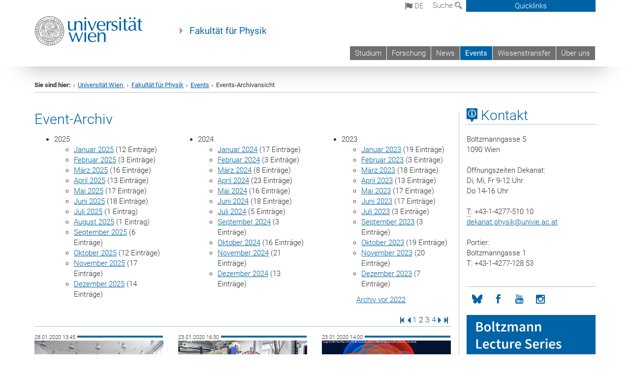

--- FILE ---
content_type: text/html; charset=utf-8
request_url: https://physik.univie.ac.at/events/events-archivansicht/page/2/?tx_news_pi1%5BoverwriteDemand%5D%5Bmonth%5D=01&tx_news_pi1%5BoverwriteDemand%5D%5Byear%5D=2020&cHash=386db438abc712732c36295e8ef9fc89
body_size: 24933
content:
<!DOCTYPE html>
<html xmlns="http://www.w3.org/1999/xhtml" xml:lang="de" lang="de">
<head prefix="og: http://ogp.me/ns# fb: http://ogp.me/ns/fb# article: http://ogp.me/ns/article#">

<meta charset="utf-8">
<!-- 
	This website is powered by TYPO3 - inspiring people to share!
	TYPO3 is a free open source Content Management Framework initially created by Kasper Skaarhoj and licensed under GNU/GPL.
	TYPO3 is copyright 1998-2017 of Kasper Skaarhoj. Extensions are copyright of their respective owners.
	Information and contribution at http://typo3.org/
-->



<title>Events-Archivansicht</title>
<meta name="generator" content="TYPO3 CMS">


<link rel="stylesheet" type="text/css" href="/typo3temp/stylesheet_b3a206eec6.css?1736368171" media="all">
<link rel="stylesheet" type="text/css" href="/typo3conf/ext/univie_news/Resources/Public/CSS/pwp.css?1615798746" media="all">
<link rel="stylesheet" type="text/css" href="/fileadmin/templates/GLOBAL/CSS/styles.css?1694002451" media="all">
<link rel="stylesheet" type="text/css" href="/fileadmin/templates/GLOBAL/ICONS/style.css?1732114024" media="all">
<link rel="stylesheet" type="text/css" href="/fileadmin/templates/GLOBAL/CSS/print.css?1580200204" media="print">
<link rel="stylesheet" type="text/css" href="/fileadmin/templates/GLOBAL/ICONS/tablesorter/tablesorter.css?1675257657" media="all">
<link rel="stylesheet" type="text/css" href="/fileadmin/templates/GLOBAL/JS/shariff/shariff-vie.css?1681381994" media="all">
<link rel="stylesheet" type="text/css" href="/fileadmin/templates/GLOBAL/CSS/video-js.min.css?1505291824" media="all">
<link rel="stylesheet" type="text/css" href="/fileadmin/templates/GLOBAL/CSS/videojs.thumbnails.css?1505291824" media="all">
<link rel="stylesheet" type="text/css" href="/fileadmin/templates/GLOBAL/EXT/powermail/pm-additional.css?1730119584" media="all">
<link rel="stylesheet" type="text/css" href="/fileadmin/templates/GLOBAL/CSS/added-accessibility.css?1740400409" media="all">
<link rel="stylesheet" type="text/css" href="/fileadmin/templates/GLOBAL/EXT/news/css/news.css?1710158386" media="all">
<link rel="stylesheet" type="text/css" href="/fileadmin/templates/GLOBAL/EXT/univie_pure/pure.css?1692264488" media="all">
<link rel="stylesheet" type="text/css" href="/typo3conf/ext/univie_phaidra/Resources/style.css?1526300968" media="all">
<link rel="stylesheet" type="text/css" href="/typo3temp/stylesheet_240b4ca893.css?1736368171" media="all">


<script src="/uploads/tx_t3jquery/jquery-2.1.x-1.10.x-1.2.x-3.0.x.js?1511251888" type="text/javascript"></script>
<script src="/fileadmin/templates/GLOBAL/JS/videoJS/video.min.js?1505291804" type="application/x-javascript"></script>
<script src="/fileadmin/templates/GLOBAL/JS/videoJS/videojs-contrib-hls.min.js?1505291804" type="application/x-javascript"></script>
<script src="/fileadmin/templates/GLOBAL/JS/videoJS/videojs.thumbnails.js?1505291804" type="application/x-javascript"></script>
<script src="/fileadmin/templates/GLOBAL/JS/videoJS/videojs.persistvolume.js?1505291804" type="application/x-javascript"></script>
<script src="/typo3temp/javascript_9a38f34785.js?1736368171" type="text/javascript"></script>


<link rel="prev" href="/events/events-archivansicht/?tx_news_pi1%5BoverwriteDemand%5D%5Bmonth%5D=01&amp;tx_news_pi1%5BoverwriteDemand%5D%5Byear%5D=2020&amp;cHash=8a53f0c8ad0a932d67352ae3394d3863" />
<link rel="next" href="/events/events-archivansicht/page/3/?tx_news_pi1%5BoverwriteDemand%5D%5Bmonth%5D=01&amp;tx_news_pi1%5BoverwriteDemand%5D%5Byear%5D=2020&amp;cHash=3bc5c5e426f103a51d8664008964e1fe" />

<link href="/fileadmin/templates/GLOBAL/IMG/favicon.ico" rel="shortcut icon" type="image/vnd.microsoft.icon" />
<link href="/fileadmin/templates/GLOBAL/IMG/favicon-uni.png" rel="apple-touch-icon" type="image/png" />
<link href="/fileadmin/templates/GLOBAL/IMG/favicon-uni.png" rel="shortcut icon" type="image/vnd.microsoft.icon" />

            <meta property="og:base-title" content="Fakultät für Physik" />
            <meta http-equiv="X-UA-Compatible" content="IE=edge">
            <meta name="viewport" content="width=device-width, initial-scale=1">

            <!-- HTML5 shim and Respond.js IE8 support of HTML5 elements and media queries -->
            <!--[if lt IE 9]>
                <script src="https://oss.maxcdn.com/libs/html5shiv/3.7.0/html5shiv.js"></script>
                <script src="https://oss.maxcdn.com/libs/respond.js/1.4.2/respond.min.js"></script>
            <![endif]-->
            <meta name="title" content="Events-Archivansicht" /><meta property="og:site-id" content="96003" /><meta property="og:title" content="Events-Archivansicht" /><meta property="og:type" content="article" /><meta property="og:url" content="https://physik.univie.ac.at/events/events-archivansicht/page/2/?tx_news_pi1%5BoverwriteDemand%5D%5Bmonth%5D=01&tx_news_pi1%5BoverwriteDemand%5D%5Byear%5D=2020&cHash=386db438abc712732c36295e8ef9fc89" /><meta name="twitter:card" content="summary_large_image" /><meta name="twitter:title" content="Events-Archivansicht" /><meta name="og:type" content="article" /><meta property="og:url" content="https://physik.univie.ac.at/events/events-archivansicht/page/2/?tx_news_pi1%5BoverwriteDemand%5D%5Bmonth%5D=01&tx_news_pi1%5BoverwriteDemand%5D%5Byear%5D=2020&cHash=386db438abc712732c36295e8ef9fc89" /><meta property="og:description" content="Events-Archivansicht" /><meta name="twitter:description" content="Events-Archivansicht" />
            <meta property="og:image" content="https://www.univie.ac.at/fileadmin/templates/GLOBAL/IMG/uni_logo.jpg" />
            <meta property="og:image:type" content="image/jpg" />
            <meta property="og:image:width" content="1200" />
            <meta property="og:image:height" content="630" />
            <meta name="twitter:site" content="univienna" />
                <meta property="og:image" content="https://backend.univie.ac.at/fileadmin/templates/GLOBAL/IMG/uni_logo.jpg" />
                <meta property="og:image:type" content="image/jpg" />
                <meta property="og:image:width" content="1200" />
                <meta property="og:image:height" content="630" />
                <meta name="twitter:site" content="univienna" /><meta property="fb:app_id" content="1752333404993542" />    <style type="text/css">
p.gray-info {
    background: #f2f2f2;
    border-top: 1px solid #ddd;
    border-bottom: 1px solid #ddd;
    margin: 16px 0;
    padding: 16px;
}
    </style>
</head>
<body>

<header>
<nav aria-label="Sprungmarke zum Inhalt" class="skip">
    <a href="#mainContent" class="skip-to-content" tabindex="0" title="skip">Direkt zum Hauptinhalt gehen</a>
</nav>

<!-- ==============================================
BEGINN Small Devices
=============================================== -->
<div class="navbar-header skip"><button type="button" id="button-open-menu" class="navbar-toggle my-button" data-toggle="collapse" data-target="#menu-container-mobile" aria-haspopup="true" tabindex="0"><span class="sr-only" id="show-navigation-button-text">Menü öffnen</span><span class="icon-mainmenue" aria-hidden="true"></span></button></div>
<div class="navbar-collapse collapse hidden-md hidden-lg skip" id="menu-container-mobile">
    <div class="navbar-header">
        <button type="button" class="navbar-toggle menu-open" data-toggle="collapse" data-target="#menu-container-mobile" aria-expanded="true">
            <span class="sr-only" id="hide-navigation-button-text">Menü schließen</span>
            <span class="icon-cancel-circle" aria-hidden="true"></span>
        </button>
    </div>
    <div class="menu-header-mobile col-sx-12 hidden-md hidden-lg">
        <a href="https://www.univie.ac.at/"><img width="220" src="/fileadmin/templates/GLOBAL/IMG/uni_logo_220.jpg" class="logo logo-single" alt="Universität Wien - Startseite"  data-rjs="3"></a>
    </div>
    <nav aria-label="Hauptnavigation" class="navbar navbar-uni-mobile hidden-md hidden-lg"><ul class="nav navbar-nav navbar-right"><li class="dropdown dropdown-mobile"><a href="/studium/" target="_self" class="link-text">Studium</a><a data-toggle="dropdown" href="" class="toggle-icon" role="button" aria-label="Menü öffnen"><span class="icon-navi-close"><span class="sr-only">Menü öffnen</span>&nbsp;</span></a><ul class="dropdown-menu level2"><li class="level2"><a href="http://ssc-physik.univie.ac.at/studieren/#c284628" target="_blank" class="level2">Bachelor Physik</a></li><li class="level2"><a href="http://ssc-physik.univie.ac.at/studieren/#c284780" target="_blank" class="level2">Master Physik</a></li><li class="level2"><a href="http://ssc-physik.univie.ac.at/studieren/#c143758" target="_blank" class="level2">Master Computational Science</a></li><li class="level2"><a href="http://ssc-physik.univie.ac.at/studieren/#c143721" target="_blank" class="level2">Unterrichtsfach Physik</a></li><li class="level2"><a href="http://vds-physics.univie.ac.at" target="_blank" class="level2">Doktoratsprogramm - VDSP</a></li></ul></li><li class="dropdown dropdown-mobile"><a href="/forschung/" target="_self" class="link-text">Forschung</a><a data-toggle="dropdown" href="" class="toggle-icon" role="button" aria-label="Menü öffnen"><span class="icon-navi-close"><span class="sr-only">Menü öffnen</span>&nbsp;</span></a><ul class="dropdown-menu level2"><li class="level2"><a href="/forschung/professorinnen/?no_cache=1" target="_self" class="level2">Professor*innen</a></li><li class="level2"><a href="/forschung/exzellenzprogramme/" target="_self" class="level2">Exzellenzprogramme</a></li><li class="level2"><a href="/forschung/entwicklungsfelder/" target="_self" class="level2">Entwicklungsfelder</a></li></ul></li><li class="dropdown dropdown-mobile"><a href="/news/" target="_self" class="link-text">News</a><a data-toggle="dropdown" href="" class="toggle-icon" role="button" aria-label="Menü öffnen"><span class="icon-navi-close"><span class="sr-only">Menü öffnen</span>&nbsp;</span></a></li><li class="dropdown dropdown-mobile act"><a href="/events/" target="_self" class="link-text act">Events</a><a data-toggle="dropdown" href="" class="toggle-icon act" role="button" aria-label="Menü öffnen"><span class="icon-navi-open"><span class="sr-only">Menü schließen</span>&nbsp;</span></a></li><li class="dropdown dropdown-mobile"><a href="/wissenstransfer/" target="_self" class="link-text">Wissenstransfer</a><a data-toggle="dropdown" href="" class="toggle-icon" role="button" aria-label="Menü öffnen"><span class="icon-navi-close"><span class="sr-only">Menü öffnen</span>&nbsp;</span></a><ul class="dropdown-menu level2"><li class="level2"><a href="/wissenstransfer/oeffentlichkeitsarbeit/" target="_self" class="level2">Öffentlichkeitsarbeit</a></li><li class="level2"><a href="/wissenstransfer/wissenschaftskommunikation/" target="_self" class="level2">Wissenschaftskommunikation</a></li><li class="level2"><a href="/wissenstransfer/physik-alumni/" target="_self" class="level2">Physik Alumni</a></li></ul></li><li class="dropdown dropdown-mobile"><a href="/ueber-uns/" target="_self" class="link-text">Über uns</a><a data-toggle="dropdown" href="" class="toggle-icon" role="button" aria-label="Menü öffnen"><span class="icon-navi-close"><span class="sr-only">Menü öffnen</span>&nbsp;</span></a><ul class="dropdown-menu level2"><li class="level2"><a href="/ueber-uns/mitarbeiterinnen/" target="_self" class="level2">Mitarbeiter*innen</a></li><li class="level2"><a href="/ueber-uns/fakultaet-im-ueberblick/" target="_self" class="level2">Fakultät im Überblick</a></li><li class="level2"><a href="/ueber-uns/leitung-dekanat/" target="_self" class="level2">Leitung & Dekanat</a></li><li class="level2"><a href="/ueber-uns/fakultaetskonferenz/" target="_self" class="level2">Fakultätskonferenz</a></li><li class="level2"><a href="/ueber-uns/gleichstellung-und-diversitaet/" target="_self" class="level2">Gleichstellung und Diversität</a></li><li class="level2"><a href="/ueber-uns/drittmittelservice-physik/" target="_self" class="level2">Drittmittelservice Physik</a></li><li class="level2"><a href="http://ssc-physik.univie.ac.at/ueber-uns/studienprogrammleitung/" target="_blank" class="level2">Studienprogrammleitung</a></li><li class="level2"><a href="http://physik.nawi.at/" target="_blank" class="level2">Studienvertretung (StV)</a></li><li class="level2"><a href="/ueber-uns/werkstaette-und-technische-dienste/" target="_self" class="level2">Werkstätte und Technische Dienste</a></li><li class="level2"><a href="/ueber-uns/geschichte/" target="_self" class="level2">Geschichte</a></li><li class="level2"><a href="/ueber-uns/physik-intern/" target="_self" class="level2">Physik intern</a></li></ul></li></ul></nav>
</div>

<div id="quicklinks-top-mobile" class="quicklinks-btn-mobile top-row hidden-md hidden-lg skip">
    <a class="quicklinks-open open" data-top-id="" data-top-show="true" href="#" aria-label="Quicklinks öffnen oder schließen"><span class="icon-cancel-circle" aria-hidden="true"></span></a>
    <nav aria-label="Quicklinks"><div class="quicklinks-mobile-menu"><div class="panel panel-uni-quicklinks"><div class="panel-heading active"><a href="#quicklinks31590" target="_self" data-toggle="collapse" data-parent="#quicklinks-top-mobile" class="">Quicklinks Physik ...<span class="pull-right icon-navi-open"><span class="sr-only">Menü schließen</span></span></a></div><div id="quicklinks31590" class="panel-collapse collapse in quicklinks-panel"><div class="panel-body"><ul class="indent"><li><a href="http://ssc-physik.univie.ac.at/" target="_blank">StudienServiceCenter Physik&nbsp;<span class="sr-only">Externer Link</span><span class="icon-extern"></span></a></li><li><a href="/quicklinks/de/quicklinks-physik/lageplan/" target="_self">Lageplan</a></li><li><a href="/quicklinks/de/quicklinks-physik/physik-intern/" target="_self">Physik intern</a></li><li><a href="/quicklinks/de/quicklinks-physik/offene-stellen/" target="_self">Offene Stellen</a></li></ul></div></div></div><div class="panel panel-uni-quicklinks"><div class="panel-heading active"><a href="#quicklinks36" target="_self" data-toggle="collapse" data-parent="#quicklinks-top-mobile" class="">Meistgesuchte Services ...<span class="pull-right icon-navi-open"><span class="sr-only">Menü schließen</span></span></a></div><div id="quicklinks36" class="panel-collapse collapse in quicklinks-panel"><div class="panel-body"><ul class="indent"><li><a href="http://studieren.univie.ac.at/" target="_blank"><span class="icon-quick-studienpoint"></span>&nbsp;&nbsp;Studieren an der Universität Wien&nbsp;<span class="sr-only">Externer Link</span><span class="icon-extern"></span></a></li><li><a href="http://ufind.univie.ac.at/de/search.html" target="_blank"><span class="icon-quick-lesung"></span>&nbsp;&nbsp;u:find Vorlesungs-/Personensuche&nbsp;<span class="sr-only">Externer Link</span><span class="icon-extern"></span></a></li><li><a href="http://uspace.univie.ac.at" target="_blank"><span class="icon-quick-univis"></span>&nbsp;&nbsp;u:space&nbsp;<span class="sr-only">Externer Link</span><span class="icon-extern"></span></a></li><li><a href="http://bibliothek.univie.ac.at/?r=0" target="_blank"><span class="icon-quick-biblio"></span>&nbsp;&nbsp;Bibliothek&nbsp;<span class="sr-only">Externer Link</span><span class="icon-extern"></span></a></li><li><a href="http://moodle.univie.ac.at/?r=0" target="_blank"><span class="icon-quick-lesung"></span>&nbsp;&nbsp;Moodle (E-Learning)&nbsp;<span class="sr-only">Externer Link</span><span class="icon-extern"></span></a></li><li><a href="http://urise.univie.ac.at/" target="_blank"><span class="icon-quick-lesung"></span>&nbsp;&nbsp;u:rise - Professional & Career Development&nbsp;<span class="sr-only">Externer Link</span><span class="icon-extern"></span></a></li><li><a href="http://www.univie.ac.at/ueber-uns/leitung-organisation/fakultaeten-zentren/" target="_blank"><span class="icon-quick-fakultaeten"></span>&nbsp;&nbsp;Fakultäten & Zentren&nbsp;<span class="sr-only">Externer Link</span><span class="icon-extern"></span></a></li><li><a href="http://zid.univie.ac.at/webmail/" target="_blank"><span class="icon-quick-webmail"></span>&nbsp;&nbsp;Webmail&nbsp;<span class="sr-only">Externer Link</span><span class="icon-extern"></span></a></li><li><a href="http://wiki.univie.ac.at/" target="_blank"><span class="icon-quick-intranet"></span>&nbsp;&nbsp;Intranet für Mitarbeiter*innen&nbsp;<span class="sr-only">Externer Link</span><span class="icon-extern"></span></a></li><li><a href="http://www.univie.ac.at/ueber-uns/weitere-informationen/kontakt-services-von-a-z/" target="_blank"><span class="icon-quick-kontakt"></span>&nbsp;&nbsp;Kontakt & Services von A-Z&nbsp;<span class="sr-only">Externer Link</span><span class="icon-extern"></span></a></li></ul></div></div></div></div></nav>
</div>

<div class="navbar hidden-md hidden-lg skip" id="top-row-mobile">
    <div class="container-mobile" id="nav-container-mobile">
        <div class="top-row-shadow">
            <div class="row">
                <div class="col-md-12 toprow-mobile">
                    <div class="navbar navbar-top navbar-top-mobile hidden-md hidden-lg">
                        <ul class="nav-pills-top-mobile">
                                
<li class="dropdown">
    <a class="dropdown-toggle" data-toggle="dropdown" href="#">de <span class="icon-sprache"></span></a>
    <label id="langmenu1" class="hidden-label">Sprachwahl</label>

    <ul class="dropdown-menu-lang dropdown-menu" role="menu" aria-labelledby="langmenu1">

    
        <li role="menuitem">
            <a href="/en/events/event-archive/page/2/?tx_news_pi1%5BoverwriteDemand%5D%5Bmonth%5D=01&tx_news_pi1%5BoverwriteDemand%5D%5Byear%5D=2020&cHash=386db438abc712732c36295e8ef9fc89" class="linked-language">English</a>
        </li>
    
    </ul>

</li>

                            <li class="search-mobile">
                                <a data-top-id="search-top-mobile" id="show-search-button" data-top-show="true" href="#"><span class="sr-only" id="show-search-button-text">Suchformular öffnen</span><span class="sr-only" id="hide-search-button-text" style="display:none;">Suchformular schließen</span><span class="icon-lupe" aria-hidden="true"></span></a>
                            </li>
                            <li class="quicklinks-btn-mobile">
                                <a data-top-id="quicklinks-top-mobile" data-top-show="true" href="#">Quicklinks</a>
                            </li>
                        </ul>
                    </div>
                    <div id="search-top-mobile">
                        <ul class="nav nav-tabs-search">
                            <li class="active"><a href="#" data-toggle="tab">Webseiten</a></li>
                            <li id="search_staff_mobile"><a data-toggle="tab" href="#">Personensuche</a></li>
                        </ul>
                        <div class="input-group">
                            <label for="search-mobile">Suche</label>
                            <form id="mobilesearchform" action="/suche/?no_cache=1" method="GET">
                                <input type="text" class="form-control-search" id="search-mobile" name="q" placeholder="Suchbegriff" aria-label="Suchbegriff">
                            </form>
                            <span class="input-group-addon-search"><span class="icon-lupe"></span></span>
                        </div>
                    </div>
                </div>
                <div class="col-xs-12">
                    <div class="header-container-mobile col-md-12">
                        <div class="logo-container">
                            <a href="https://www.univie.ac.at/"><img width="220" src="/fileadmin/templates/GLOBAL/IMG/uni_logo_220.jpg" class="logo logo-single" alt="Universität Wien - Startseite"  data-rjs="3"></a>
                        </div>
                         <nav aria-label="Topnavigation" class="navbar navbar-uni hidden-xs hidden-sm"><ul class="nav navbar-nav navbar-right"><li><a href="/studium/" target="_self">Studium</a></li><li><a href="/forschung/" target="_self">Forschung</a></li><li><a href="/news/" target="_self">News</a></li><li class="active"><a href="/events/" target="_self">Events</a></li><li><a href="/wissenstransfer/" target="_self">Wissenstransfer</a></li><li><a href="/ueber-uns/" target="_self">Über uns</a></li></ul></nav>
                    </div>
                </div>
                <div class="col-xs-12">
                        <div class="header-text-container-mobile col-md-12">
                            <span class="header-text"><a href="/" target="_self">Fakultät für Physik</a></span>
                        </div>
                </div>
            </div>
        </div>
    </div>
</div>
<!-- ==============================================
END Small Devices
=============================================== -->

<!-- ==============================================
BEGINN DESKTOP
=============================================== -->
<style>
.navbar-top {
    display: grid;
    grid-template-rows: auto;
    justify-items: end;
}
#quicklinks-top {
    grid-row-start: 1;
    grid-row-end: 1;
    width: 100%;
}
ul.nav-pills-top {
    grid-row-start: 2;
    grid-row-end:2;
}

.form-holder{
    display: flex;
    justify-content: space-between;
    align-content: space-evenly;
    //align-items: center;
}

.form-holder label{
    display: inline-block;
    padding: 0.2em;
    background-color: #0063a6;
    color:white;
    flex-grow: 1;
}
.radio-holder {
    padding: 0.4em 0 0 0.4em;
    background-color: #0063a6;
    flex-grow: 1;
}
.radio-holder:has(input[type="radio"]:checked) {
    background-color:white;
    font-weight: 300;
}
.radio-holder.active {
    background-color:white;
    font-weight: 300;
}

input[type="radio"]:checked, input[type="radio"]:checked + label {
    background-color:white;
    color: #0063a6;
}
input#search:focus {
    border:2px solid rgba(242, 242, 242, 0.6);
    box-shadow: inset 0 1px 1px rgba(0, 0, 0, 0.075), 0 0 8px rgba(242, 242, 242, 0.6);
}
.dropdown-menu-search {
    width: 336px;
    margin-top: 5px;
}
#quicklinks-top{
    padding:0;
    background:white;
}
.ql-container{
    width: 100vw;
    position: relative;
    left: 50%;
    right: 50%;
    margin-left: -50vw;
    margin-right: -50vw;
    background: #1a74b0 url(/fileadmin/templates/GLOBAL/IMG/quicklinksbackground.png?1535542505) no-repeat;
    padding-top: 25px;
}
</style>
<!-- IMPORTANT:
lib.quicklinks.wrap = <nav aria-label="{LLL:fileadmin/templates/GLOBAL/locallang.xml:quicklinks}"><div class="row">|</div></nav>
-->
<div class="navbar-fixed-top hidden-sm hidden-xs skip" id="top-row">

    <div class="container" id="nav-container">
        <div class="top-row-shadow">
            <div class="row">
                <div class="col-md-12 header-logo-container">
                    <!-- BEGINN Language, Search, Quicklinks -->
                    <div class="navbar navbar-top">
                        <ul class="nav-pills-top navbar-right">
                            <!-- Language -->
                            <li class="dropdown langmenu">
                                
    <a class="dropdown-toggle" data-toggle="dropdown" href="#"><span class="icon-sprache"></span> de</a>
    <label id="langmenu2" class="hidden-label">Sprachwahl</label>
    <ul class="dropdown-menu-lang dropdown-menu-left desktop dropdown-menu" role="menu" aria-labelledby="langmenu2">

    
        <li role="menuitem">
            <a href="/en/events/event-archive/page/2/?tx_news_pi1%5BoverwriteDemand%5D%5Bmonth%5D=01&tx_news_pi1%5BoverwriteDemand%5D%5Byear%5D=2020&cHash=386db438abc712732c36295e8ef9fc89" class="linked-language">English</a>
        </li>
    
    </ul>

                            </li>
                            <!-- Search -->
                            <li class="dropdown">
                                <button type="button" data-toggle="dropdown" class="dropdown-toggle" id="open-search">Suche <span class="icon-lupe"></span></button>
                                <div class="dropdown-menu dropdown-menu-left dropdown-menu-search">
                                    <div class="">
                                        <!--<label for="search">Suche</label>-->
                                        <form id="searchform" class="" action="/suche/?no_cache=1" method="GET">
                                            <div class="form-holder ">
                                                <div class="radio-holder active">
                                                    <input type="radio" id="search-web" value="search-web" name="chooseSearch" checked>
                                                    <label for="search-web" id="label-web">Webseiten</label>
                                                </div>
                                                <div class="radio-holder">
                                                    <input type="radio" id="search-staff" value="search-staff" name="chooseSearch">
                                                    <label for="search-staff" id="label-staff">Personensuche</label>
                                                </div>
                                            </div>
                                            <div class="form-holder">
                                                <input type="text" class="form-control-search" id="search" name="q" placeholder="Suchbegriff" aria-label="Suchbegriff">
                                                <button id="submit" type="submit" onclick="$('#searchform').submit();"><span class="sr-only">Suche starten</span><span class="icon-lupe"></span></button>
                                            </div>
                                        </form>
                                    </div>
                                </div>
                            </li>
                            <!-- Quicklinks -->
                            <li class="dropdown quicklinks-btn">
                                <a data-top-id="quicklinks-top" data-top-show="true" data-toggle="dropdown" href="#">Quicklinks</a>
                            </li>
                        </ul>
                        <!-- BEGINN Quicklinkscontainer -->
                        <div id="quicklinks-top" class="dropdown-toggle">
                            <div class="ql-container">
                                <div class="container">
                                    <nav aria-label="Quicklinks"><div class="row"><div class="col-md-4 col-md-offset-4"><h3 class="top-row-header">Quicklinks Physik ...</h3><ul><li><a href="http://ssc-physik.univie.ac.at/" target="_blank">StudienServiceCenter Physik&nbsp;<span class="sr-only">Externer Link</span><span class="icon-extern"></span></a></li><li><a href="/quicklinks/de/quicklinks-physik/lageplan/" target="_self">Lageplan</a></li><li><a href="/quicklinks/de/quicklinks-physik/physik-intern/" target="_self">Physik intern</a></li><li><a href="/quicklinks/de/quicklinks-physik/offene-stellen/" target="_self">Offene Stellen</a></li></ul></div><div class="col-md-4"><h3 class="top-row-header">Meistgesuchte Services ...</h3><ul><li><a href="http://studieren.univie.ac.at/" target="_blank"><span class="icon-quick-studienpoint"></span>&nbsp;&nbsp;Studieren an der Universität Wien&nbsp;<span class="sr-only">Externer Link</span><span class="icon-extern"></span></a></li><li><a href="http://ufind.univie.ac.at/de/search.html" target="_blank"><span class="icon-quick-lesung"></span>&nbsp;&nbsp;u:find Vorlesungs-/Personensuche&nbsp;<span class="sr-only">Externer Link</span><span class="icon-extern"></span></a></li><li><a href="http://uspace.univie.ac.at" target="_blank"><span class="icon-quick-univis"></span>&nbsp;&nbsp;u:space&nbsp;<span class="sr-only">Externer Link</span><span class="icon-extern"></span></a></li><li><a href="http://bibliothek.univie.ac.at/?r=0" target="_blank"><span class="icon-quick-biblio"></span>&nbsp;&nbsp;Bibliothek&nbsp;<span class="sr-only">Externer Link</span><span class="icon-extern"></span></a></li><li><a href="http://moodle.univie.ac.at/?r=0" target="_blank"><span class="icon-quick-lesung"></span>&nbsp;&nbsp;Moodle (E-Learning)&nbsp;<span class="sr-only">Externer Link</span><span class="icon-extern"></span></a></li><li><a href="http://urise.univie.ac.at/" target="_blank"><span class="icon-quick-lesung"></span>&nbsp;&nbsp;u:rise - Professional & Career Development&nbsp;<span class="sr-only">Externer Link</span><span class="icon-extern"></span></a></li><li><a href="http://www.univie.ac.at/ueber-uns/leitung-organisation/fakultaeten-zentren/" target="_blank"><span class="icon-quick-fakultaeten"></span>&nbsp;&nbsp;Fakultäten & Zentren&nbsp;<span class="sr-only">Externer Link</span><span class="icon-extern"></span></a></li><li><a href="http://zid.univie.ac.at/webmail/" target="_blank"><span class="icon-quick-webmail"></span>&nbsp;&nbsp;Webmail&nbsp;<span class="sr-only">Externer Link</span><span class="icon-extern"></span></a></li><li><a href="http://wiki.univie.ac.at/" target="_blank"><span class="icon-quick-intranet"></span>&nbsp;&nbsp;Intranet für Mitarbeiter*innen&nbsp;<span class="sr-only">Externer Link</span><span class="icon-extern"></span></a></li><li><a href="http://www.univie.ac.at/ueber-uns/weitere-informationen/kontakt-services-von-a-z/" target="_blank"><span class="icon-quick-kontakt"></span>&nbsp;&nbsp;Kontakt & Services von A-Z&nbsp;<span class="sr-only">Externer Link</span><span class="icon-extern"></span></a></li></ul></div></div></nav>
                                </div>
                            </div>
                        </div>
                        <!-- END Quicklinkscontainer -->
                    </div>
                    <!-- END Language, Search, Quicklinks -->

                    <!-- Logo, Title -->
                    <div class="logo-container">
                        <a href="https://www.univie.ac.at/"><img width="220" src="/fileadmin/templates/GLOBAL/IMG/uni_logo_220.jpg" class="logo logo-single" alt="Universität Wien - Startseite"  data-rjs="3"></a>
                        <span class="header-text"><a href="/" target="_self">Fakultät für Physik</a></span>
                    </div>
                    <!-- Logo, Title -->

                    <!-- HMenu -->
                    <div class="hmenu">
                        <nav aria-label="Topnavigation" class="navbar navbar-uni hidden-xs hidden-sm"><ul class="nav navbar-nav navbar-right"><li><a href="/studium/" target="_self">Studium</a></li><li><a href="/forschung/" target="_self">Forschung</a></li><li><a href="/news/" target="_self">News</a></li><li class="active"><a href="/events/" target="_self">Events</a></li><li><a href="/wissenstransfer/" target="_self">Wissenstransfer</a></li><li><a href="/ueber-uns/" target="_self">Über uns</a></li></ul></nav>
                    </div>
                    <!-- HMenu -->

                </div>
            </div>
        </div>
    </div>
</div>
<!-- ==============================================
END DESKTOP
=============================================== -->

</header>


    <!-- Standard -->
    <div class="container">
        <div class="breadcrumb-page-container">
            <div class="row">
                <div class="col-md-12">
                    <nav aria-label="Pfadnavigation"><ul class="breadcrumb-page"><li><strong>Sie sind hier:</strong></li><li class="meta-breadcrumb"><a href="http://www.univie.ac.at/" target="_blank">Universität Wien </a></li><li class="meta-breadcrumb"><a href="/" target="_self">Fakultät für Physik</a></li><li><a href="/events/" target="_self" title="Events">Events</a></li><li aria-current="page">Events-Archivansicht</li></ul></nav>
                    <hr class="breadcrumb-page hidden-md hidden-lg">
                </div>
            </div>
            <hr class="breadcrumb-page hidden-xs hidden-sm">
        </div>

        <div class="row">
            <div class="col-md-9 content right-border" id="innerContent">
                <main id="mainContent" class="main-content main">
                    <div class="main">
                     
	<!--  CONTENT ELEMENT, uid:377844/header [begin] -->
		<div id="c377844" class="csc-default"><h2>Event-Archiv</h2></div>
	<!--  CONTENT ELEMENT, uid:377844/header [end] -->
		
	<!--  CONTENT ELEMENT, uid:377836/gridelements_pi1 [begin] -->
		<div id="c377836" class="csc-default"><div class="row"><div class="col-sm-4">
	<!--  CONTENT ELEMENT, uid:1205580/list [begin] -->
		<div id="c1205580" class="csc-default">
		<!--  Plugin inserted: [begin] -->
			


    

<div class="news">
    
            
    <div class="news-menu-view">
        <ul>
            
                <li>
                    2025
                    <ul>
                        
                            
                                    <li class="item">
                                
                                <a href="/events/events-archivansicht/?tx_news_pi1%5BoverwriteDemand%5D%5Byear%5D=2025&amp;tx_news_pi1%5BoverwriteDemand%5D%5Bmonth%5D=01&amp;cHash=382233612308f87d98be2d5af49a96ed">Januar 2025</a>
                                (12 Einträge)
                            </li>
                        
                            
                                    <li class="item">
                                
                                <a href="/events/events-archivansicht/?tx_news_pi1%5BoverwriteDemand%5D%5Byear%5D=2025&amp;tx_news_pi1%5BoverwriteDemand%5D%5Bmonth%5D=02&amp;cHash=4b5fdc1151ae600bec0eb5a6347cdbd4">Februar 2025</a>
                                (3 Einträge)
                            </li>
                        
                            
                                    <li class="item">
                                
                                <a href="/events/events-archivansicht/?tx_news_pi1%5BoverwriteDemand%5D%5Byear%5D=2025&amp;tx_news_pi1%5BoverwriteDemand%5D%5Bmonth%5D=03&amp;cHash=b519caf0472d7531ca031936f95c38fd">März 2025</a>
                                (16 Einträge)
                            </li>
                        
                            
                                    <li class="item">
                                
                                <a href="/events/events-archivansicht/?tx_news_pi1%5BoverwriteDemand%5D%5Byear%5D=2025&amp;tx_news_pi1%5BoverwriteDemand%5D%5Bmonth%5D=04&amp;cHash=f73a4a2fc4fd0feb6590cca868e5cb9e">April 2025</a>
                                (13 Einträge)
                            </li>
                        
                            
                                    <li class="item">
                                
                                <a href="/events/events-archivansicht/?tx_news_pi1%5BoverwriteDemand%5D%5Byear%5D=2025&amp;tx_news_pi1%5BoverwriteDemand%5D%5Bmonth%5D=05&amp;cHash=e5762327409c8969b9e8f7e3b2811849">Mai 2025</a>
                                (17 Einträge)
                            </li>
                        
                            
                                    <li class="item">
                                
                                <a href="/events/events-archivansicht/?tx_news_pi1%5BoverwriteDemand%5D%5Byear%5D=2025&amp;tx_news_pi1%5BoverwriteDemand%5D%5Bmonth%5D=06&amp;cHash=b820a20a7bb694c4130293475d7f6506">Juni 2025</a>
                                (18 Einträge)
                            </li>
                        
                            
                                    <li class="item">
                                
                                <a href="/events/events-archivansicht/?tx_news_pi1%5BoverwriteDemand%5D%5Byear%5D=2025&amp;tx_news_pi1%5BoverwriteDemand%5D%5Bmonth%5D=07&amp;cHash=046c3aec8be775099c8eecde09e64739">Juli 2025</a>
                                (1 Eintrag)
                            </li>
                        
                            
                                    <li class="item">
                                
                                <a href="/events/events-archivansicht/?tx_news_pi1%5BoverwriteDemand%5D%5Byear%5D=2025&amp;tx_news_pi1%5BoverwriteDemand%5D%5Bmonth%5D=08&amp;cHash=f8ff8a2b642459ba4cbbb978ae8c9294">August 2025</a>
                                (1 Eintrag)
                            </li>
                        
                            
                                    <li class="item">
                                
                                <a href="/events/events-archivansicht/?tx_news_pi1%5BoverwriteDemand%5D%5Byear%5D=2025&amp;tx_news_pi1%5BoverwriteDemand%5D%5Bmonth%5D=09&amp;cHash=91c6e15be89a36a9e8da6b2521e3d148">September 2025</a>
                                (6 Einträge)
                            </li>
                        
                            
                                    <li class="item">
                                
                                <a href="/events/events-archivansicht/?tx_news_pi1%5BoverwriteDemand%5D%5Byear%5D=2025&amp;tx_news_pi1%5BoverwriteDemand%5D%5Bmonth%5D=10&amp;cHash=630ec4e56df09db37671203eef0bc198">Oktober 2025</a>
                                (12 Einträge)
                            </li>
                        
                            
                                    <li class="item">
                                
                                <a href="/events/events-archivansicht/?tx_news_pi1%5BoverwriteDemand%5D%5Byear%5D=2025&amp;tx_news_pi1%5BoverwriteDemand%5D%5Bmonth%5D=11&amp;cHash=de01b1c8acc7af7461a6c489827b80b5">November 2025</a>
                                (17 Einträge)
                            </li>
                        
                            
                                    <li class="item">
                                
                                <a href="/events/events-archivansicht/?tx_news_pi1%5BoverwriteDemand%5D%5Byear%5D=2025&amp;tx_news_pi1%5BoverwriteDemand%5D%5Bmonth%5D=12&amp;cHash=46fd336f47245beb7d174b2cd1382b3a">Dezember 2025</a>
                                (14 Einträge)
                            </li>
                        
                    </ul>
                </li>
            
        </ul>
    </div>

        
</div>


		<!--  Plugin inserted: [end] -->
			</div>
	<!--  CONTENT ELEMENT, uid:1205580/list [end] -->
		</div><div class="col-sm-4">
	<!--  CONTENT ELEMENT, uid:1097768/list [begin] -->
		<div id="c1097768" class="csc-default">
		<!--  Plugin inserted: [begin] -->
			


    

<div class="news">
    
            
    <div class="news-menu-view">
        <ul>
            
                <li>
                    2024
                    <ul>
                        
                            
                                    <li class="item">
                                
                                <a href="/events/events-archivansicht/?tx_news_pi1%5BoverwriteDemand%5D%5Byear%5D=2024&amp;tx_news_pi1%5BoverwriteDemand%5D%5Bmonth%5D=01&amp;cHash=06a0a0f1e3aff5436806e74ebde9b4ab">Januar 2024</a>
                                (17 Einträge)
                            </li>
                        
                            
                                    <li class="item">
                                
                                <a href="/events/events-archivansicht/?tx_news_pi1%5BoverwriteDemand%5D%5Byear%5D=2024&amp;tx_news_pi1%5BoverwriteDemand%5D%5Bmonth%5D=02&amp;cHash=2d8b9d7d4a915383b62684644c4789d0">Februar 2024</a>
                                (3 Einträge)
                            </li>
                        
                            
                                    <li class="item">
                                
                                <a href="/events/events-archivansicht/?tx_news_pi1%5BoverwriteDemand%5D%5Byear%5D=2024&amp;tx_news_pi1%5BoverwriteDemand%5D%5Bmonth%5D=03&amp;cHash=35437169bda87f417fab1d8f8f6bebe1">März 2024</a>
                                (8 Einträge)
                            </li>
                        
                            
                                    <li class="item">
                                
                                <a href="/events/events-archivansicht/?tx_news_pi1%5BoverwriteDemand%5D%5Byear%5D=2024&amp;tx_news_pi1%5BoverwriteDemand%5D%5Bmonth%5D=04&amp;cHash=7cafc6eaab9192dcf8950b89067f8c1a">April 2024</a>
                                (23 Einträge)
                            </li>
                        
                            
                                    <li class="item">
                                
                                <a href="/events/events-archivansicht/?tx_news_pi1%5BoverwriteDemand%5D%5Byear%5D=2024&amp;tx_news_pi1%5BoverwriteDemand%5D%5Bmonth%5D=05&amp;cHash=dcd060ea2165fc875b3ace14ce5e59ff">Mai 2024</a>
                                (16 Einträge)
                            </li>
                        
                            
                                    <li class="item">
                                
                                <a href="/events/events-archivansicht/?tx_news_pi1%5BoverwriteDemand%5D%5Byear%5D=2024&amp;tx_news_pi1%5BoverwriteDemand%5D%5Bmonth%5D=06&amp;cHash=203c2923cf171a0565a29c9ff1dbc75a">Juni 2024</a>
                                (18 Einträge)
                            </li>
                        
                            
                                    <li class="item">
                                
                                <a href="/events/events-archivansicht/?tx_news_pi1%5BoverwriteDemand%5D%5Byear%5D=2024&amp;tx_news_pi1%5BoverwriteDemand%5D%5Bmonth%5D=07&amp;cHash=d7e24978e22a4683c6d49fdc55943726">Juli 2024</a>
                                (5 Einträge)
                            </li>
                        
                            
                                    <li class="item">
                                
                                <a href="/events/events-archivansicht/?tx_news_pi1%5BoverwriteDemand%5D%5Byear%5D=2024&amp;tx_news_pi1%5BoverwriteDemand%5D%5Bmonth%5D=09&amp;cHash=337d7a5da09bfb0ac55c280894e27fac">September 2024</a>
                                (3 Einträge)
                            </li>
                        
                            
                                    <li class="item">
                                
                                <a href="/events/events-archivansicht/?tx_news_pi1%5BoverwriteDemand%5D%5Byear%5D=2024&amp;tx_news_pi1%5BoverwriteDemand%5D%5Bmonth%5D=10&amp;cHash=1f8be7c040019afe68e4123b7d3cce6d">Oktober 2024</a>
                                (16 Einträge)
                            </li>
                        
                            
                                    <li class="item">
                                
                                <a href="/events/events-archivansicht/?tx_news_pi1%5BoverwriteDemand%5D%5Byear%5D=2024&amp;tx_news_pi1%5BoverwriteDemand%5D%5Bmonth%5D=11&amp;cHash=7a30b6dbd2b9bcefd244ae1359023eb4">November 2024</a>
                                (21 Einträge)
                            </li>
                        
                            
                                    <li class="item">
                                
                                <a href="/events/events-archivansicht/?tx_news_pi1%5BoverwriteDemand%5D%5Byear%5D=2024&amp;tx_news_pi1%5BoverwriteDemand%5D%5Bmonth%5D=12&amp;cHash=92b3184f8bbb43a07be3555752f348ee">Dezember 2024</a>
                                (13 Einträge)
                            </li>
                        
                    </ul>
                </li>
            
        </ul>
    </div>

        
</div>


		<!--  Plugin inserted: [end] -->
			</div>
	<!--  CONTENT ELEMENT, uid:1097768/list [end] -->
		</div><div class="col-sm-4">
	<!--  CONTENT ELEMENT, uid:959970/list [begin] -->
		<div id="c959970" class="csc-default">
		<!--  Plugin inserted: [begin] -->
			


    

<div class="news">
    
            
    <div class="news-menu-view">
        <ul>
            
                <li>
                    2023
                    <ul>
                        
                            
                                    <li class="item">
                                
                                <a href="/events/events-archivansicht/?tx_news_pi1%5BoverwriteDemand%5D%5Byear%5D=2023&amp;tx_news_pi1%5BoverwriteDemand%5D%5Bmonth%5D=01&amp;cHash=f3ee199a037958932691b417468db842">Januar 2023</a>
                                (19 Einträge)
                            </li>
                        
                            
                                    <li class="item">
                                
                                <a href="/events/events-archivansicht/?tx_news_pi1%5BoverwriteDemand%5D%5Byear%5D=2023&amp;tx_news_pi1%5BoverwriteDemand%5D%5Bmonth%5D=02&amp;cHash=0d05f64db634de7ddc1f8e6f51d41426">Februar 2023</a>
                                (3 Einträge)
                            </li>
                        
                            
                                    <li class="item">
                                
                                <a href="/events/events-archivansicht/?tx_news_pi1%5BoverwriteDemand%5D%5Byear%5D=2023&amp;tx_news_pi1%5BoverwriteDemand%5D%5Bmonth%5D=03&amp;cHash=f0e9d0a0267ed6f57161eb9c2154c99e">März 2023</a>
                                (18 Einträge)
                            </li>
                        
                            
                                    <li class="item">
                                
                                <a href="/events/events-archivansicht/?tx_news_pi1%5BoverwriteDemand%5D%5Byear%5D=2023&amp;tx_news_pi1%5BoverwriteDemand%5D%5Bmonth%5D=04&amp;cHash=d7203f8e28b911a988c44a18f5ead19f">April 2023</a>
                                (13 Einträge)
                            </li>
                        
                            
                                    <li class="item">
                                
                                <a href="/events/events-archivansicht/?tx_news_pi1%5BoverwriteDemand%5D%5Byear%5D=2023&amp;tx_news_pi1%5BoverwriteDemand%5D%5Bmonth%5D=05&amp;cHash=5c729fa3827b25588b1476b63e678371">Mai 2023</a>
                                (17 Einträge)
                            </li>
                        
                            
                                    <li class="item">
                                
                                <a href="/events/events-archivansicht/?tx_news_pi1%5BoverwriteDemand%5D%5Byear%5D=2023&amp;tx_news_pi1%5BoverwriteDemand%5D%5Bmonth%5D=06&amp;cHash=abe667c57253c24d33f96b9c8bf4dce7">Juni 2023</a>
                                (17 Einträge)
                            </li>
                        
                            
                                    <li class="item">
                                
                                <a href="/events/events-archivansicht/?tx_news_pi1%5BoverwriteDemand%5D%5Byear%5D=2023&amp;tx_news_pi1%5BoverwriteDemand%5D%5Bmonth%5D=07&amp;cHash=7145e4825bbb97e167036ee04c276c97">Juli 2023</a>
                                (3 Einträge)
                            </li>
                        
                            
                                    <li class="item">
                                
                                <a href="/events/events-archivansicht/?tx_news_pi1%5BoverwriteDemand%5D%5Byear%5D=2023&amp;tx_news_pi1%5BoverwriteDemand%5D%5Bmonth%5D=09&amp;cHash=70a5681b56a9ab4f127e36c0a28fde7b">September 2023</a>
                                (3 Einträge)
                            </li>
                        
                            
                                    <li class="item">
                                
                                <a href="/events/events-archivansicht/?tx_news_pi1%5BoverwriteDemand%5D%5Byear%5D=2023&amp;tx_news_pi1%5BoverwriteDemand%5D%5Bmonth%5D=10&amp;cHash=99a919803d40053fd2fc7baebeea691d">Oktober 2023</a>
                                (19 Einträge)
                            </li>
                        
                            
                                    <li class="item">
                                
                                <a href="/events/events-archivansicht/?tx_news_pi1%5BoverwriteDemand%5D%5Byear%5D=2023&amp;tx_news_pi1%5BoverwriteDemand%5D%5Bmonth%5D=11&amp;cHash=df51e407b6a9a5c61bec0b90826fe956">November 2023</a>
                                (20 Einträge)
                            </li>
                        
                            
                                    <li class="item">
                                
                                <a href="/events/events-archivansicht/?tx_news_pi1%5BoverwriteDemand%5D%5Byear%5D=2023&amp;tx_news_pi1%5BoverwriteDemand%5D%5Bmonth%5D=12&amp;cHash=e3b2b0cda73e12852dcd58ca2be15fa4">Dezember 2023</a>
                                (7 Einträge)
                            </li>
                        
                    </ul>
                </li>
            
        </ul>
    </div>

        
</div>


		<!--  Plugin inserted: [end] -->
			</div>
	<!--  CONTENT ELEMENT, uid:959970/list [end] -->
		
	<!--  CONTENT ELEMENT, uid:515390/dce_dceuid1 [begin] -->
		<div id="c515390" class="csc-default"><div class="tx-dce-pi1">
	
<!--Replace deactivated field.contentWidth with contentWidth-->

	
	
	
	
	
	
	
		<div class="content-element-margin-zero">
			<div class="row">
				<div class="col-md-12">
					
						
    



					
					<div class="indent"><div class="indent"><p> <a href="/events/events-archivansicht/events-archivansicht-vor-2023/" target="_self">Archiv vor 2022</a></p></div></div>
				</div>
			</div>
			<div class="row">
				
			</div>
		</div>
	


</div></div>
	<!--  CONTENT ELEMENT, uid:515390/dce_dceuid1 [end] -->
		</div></div></div>
	<!--  CONTENT ELEMENT, uid:377836/gridelements_pi1 [end] -->
		
	<!--  CONTENT ELEMENT, uid:377832/list [begin] -->
		<div id="c377832" class="csc-default">
		<!--  Plugin inserted: [begin] -->
			


    

<div class="news">
    
            
    
            <div class="news-list-view row">
                
                        


    <div class="col-md-12">
        <div class="news-pagination-container">

            
    
        
            
                
                        
                    
            
            
                
            
        



            <div class="news-pagination">
                
                    
                        <span class="first">
                            <a href="/events/events-archivansicht/?tx_news_pi1%5BoverwriteDemand%5D%5Bmonth%5D=01&amp;tx_news_pi1%5BoverwriteDemand%5D%5Byear%5D=2020&amp;cHash=8a53f0c8ad0a932d67352ae3394d3863"><span class="sr-only">Erste Seite</span><span class="icon-pagination-first"></span></a>
                        </span>
                    
                

                
                    <span class="previous">
                        
                                <a href="/events/events-archivansicht/page/1/?tx_news_pi1%5BoverwriteDemand%5D%5Bmonth%5D=01&amp;tx_news_pi1%5BoverwriteDemand%5D%5Byear%5D=2020&amp;cHash=c68d0d4c94cd3a3e1ed2532299d0116f">
                                    <span class="sr-only">Vorige Seite</span><span class="icon-pagination-prev"></span>
                                </a>
                            
                    </span>
                

                
                
                    
                            <span>
                                
                                        <a href="/events/events-archivansicht/?tx_news_pi1%5BoverwriteDemand%5D%5Bmonth%5D=01&amp;tx_news_pi1%5BoverwriteDemand%5D%5Byear%5D=2020&amp;cHash=8a53f0c8ad0a932d67352ae3394d3863"><span class="sr-only">Seite </span>1</a>
                                    
                            </span>
                        
                
                    
                            <span class="sr-only">Seite </span><span class="current">2</span>
                        
                
                    
                            <span>
                                
                                        <a href="/events/events-archivansicht/page/3/?tx_news_pi1%5BoverwriteDemand%5D%5Bmonth%5D=01&amp;tx_news_pi1%5BoverwriteDemand%5D%5Byear%5D=2020&amp;cHash=3bc5c5e426f103a51d8664008964e1fe"><span class="sr-only">Seite </span>3</a>
                                    
                            </span>
                        
                
                    
                            <span>
                                
                                        <a href="/events/events-archivansicht/page/4/?tx_news_pi1%5BoverwriteDemand%5D%5Bmonth%5D=01&amp;tx_news_pi1%5BoverwriteDemand%5D%5Byear%5D=2020&amp;cHash=32440141c895530bcdaaad709f522eb7"><span class="sr-only">Seite </span>4</a>
                                    
                            </span>
                        
                
                

                
                    <span class="last next">
                        <a href="/events/events-archivansicht/page/3/?tx_news_pi1%5BoverwriteDemand%5D%5Bmonth%5D=01&amp;tx_news_pi1%5BoverwriteDemand%5D%5Byear%5D=2020&amp;cHash=3bc5c5e426f103a51d8664008964e1fe">
                            <span class="sr-only">Nächste Seite</span><span class="icon-pagination-next"></span>
                            <!--Nächste-->
                        </a>
                    </span>
                

                
                    <span class="last">
                        <a href="/events/events-archivansicht/page/4/?tx_news_pi1%5BoverwriteDemand%5D%5Bmonth%5D=01&amp;tx_news_pi1%5BoverwriteDemand%5D%5Byear%5D=2020&amp;cHash=32440141c895530bcdaaad709f522eb7">
                            <span class="sr-only">Letzte Seite</span><span class="icon-pagination-last"></span>
                            </a>
                    </span>
                

            </div>


    

        </div>
    </div>
    <div class="clearfix pagination-underline"></div>




                            
                                    <!-- RENDER -->
                                    

<!--
    =====================
        Partials/List/Item.html
-->
<!-- If it is in a gridelement, show in full column -->
<!--
settings.templateLayout:
0 = default, Balken
1 = NO date
2 = inline
-->


        
                <div class="col-md-4 col-sm-6 news-box article articletype-0 0" itemscope="itemscope" itemtype="http://schema.org/Article">
            

    



<!-- Default Date layout in top-bar -->

    <div class="category">
        

                <div class="pull-left news-category-name">
                    28.01.2020 13:45
                </div>
            
        <div class="pull-left category-align news-line category-intern" style="margin-top: 5.5px; width: 80px; margin-left: 4px;">&nbsp;</div>
    </div>


<!-- No date -->


<!-- Inline Date layout -->


    
            <div>
                

                        <a title="Claude Duhr (Schweiz): From geometry to high‐energy scattering in N=4 Super Yang Mills at all order" href="/events/events-detailansicht/news/claude-duhr-schweiz-from-geometry-to-high-energy-scattering-in-n4-super-yang-mills-at-all-order/">
                            
                                
                                    <img class="width-100-remove-height img-responsive news-img" src="/fileadmin/_processed_/csm_Allgemein-Hoersaal-2_fe3f2c00ef.jpg" width="862" height="575" alt="" />
                                
                                
                                
                            
                            <h3>Claude Duhr (Schweiz): From geometry to high‐energy scattering in N=4 Super Yang Mills at all order</h3>
                        </a>
                    

            </div>
        


    <!-- teaser -->
    
            <div class="teaser-text">
                <span itemprop="description"><p>Dienstag, 28. Januar 2020 13:45</p>
<p>Ort: Christian-Doppler-Hörsaal, Boltzmanngasse 5, 3. Stock</p></span>
            </div>
        

    <!-- footer information -->
    <div class="newsFooter">
        <!-- author -->
        

        <!-- tags -->
        
            
        

        <!-- [more] -->

        <a class="more" title="Claude Duhr (Schweiz): From geometry to high‐energy scattering in N=4 Super Yang Mills at all order" href="/events/events-detailansicht/news/claude-duhr-schweiz-from-geometry-to-high-energy-scattering-in-n4-super-yang-mills-at-all-order/">
            <div class="more-link">Mehr</div>
        </a>

    </div>
</div>


                                    <!-- RENDER -->
                                
                                
                                
                            
                                    <!-- RENDER -->
                                    

<!--
    =====================
        Partials/List/Item.html
-->
<!-- If it is in a gridelement, show in full column -->
<!--
settings.templateLayout:
0 = default, Balken
1 = NO date
2 = inline
-->


        
                <div class="col-md-4 col-sm-6 news-box article articletype-0 0" itemscope="itemscope" itemtype="http://schema.org/Article">
            

    



<!-- Default Date layout in top-bar -->

    <div class="category">
        

                <div class="pull-left news-category-name">
                    23.01.2020 16:30
                </div>
            
        <div class="pull-left category-align news-line category-intern" style="margin-top: 5.5px; width: 80px; margin-left: 4px;">&nbsp;</div>
    </div>


<!-- No date -->


<!-- Inline Date layout -->


    
            <div>
                

                        <a title="Maria Lugaro (Hungary): Radioactive nuclei from cosmochronology to habitability" href="/events/events-detailansicht/news/maria-lugaro-hungary-radioactive-nuclei-from-cosmochronology-to-habitability/">
                            
                                
                                    <img class="width-100-remove-height img-responsive news-img" src="/fileadmin/_processed_/csm_VERA-Seminar_00b50b3c6d.jpg" width="862" height="575" alt="" />
                                
                                
                                
                            
                            <h3>Maria Lugaro (Hungary): Radioactive nuclei from cosmochronology to habitability</h3>
                        </a>
                    

            </div>
        


    <!-- teaser -->
    
            <div class="teaser-text">
                <span itemprop="description"><p>Donnerstag, 23. Januar 2020 16:30</p>
<p>Ort: Victor-Franz-Hess-Hörsaal, Währinger Str. 17, 1. Stock Kavalierstrakt</p></span>
            </div>
        

    <!-- footer information -->
    <div class="newsFooter">
        <!-- author -->
        

        <!-- tags -->
        
            
        

        <!-- [more] -->

        <a class="more" title="Maria Lugaro (Hungary): Radioactive nuclei from cosmochronology to habitability" href="/events/events-detailansicht/news/maria-lugaro-hungary-radioactive-nuclei-from-cosmochronology-to-habitability/">
            <div class="more-link">Mehr</div>
        </a>

    </div>
</div>


                                    <!-- RENDER -->
                                
                                
                                        <div class="clearfix modulo hidden-md hidden-lg"></div>
                                    
                                
                            
                                    <!-- RENDER -->
                                    

<!--
    =====================
        Partials/List/Item.html
-->
<!-- If it is in a gridelement, show in full column -->
<!--
settings.templateLayout:
0 = default, Balken
1 = NO date
2 = inline
-->


        
                <div class="col-md-4 col-sm-6 news-box article articletype-0 0" itemscope="itemscope" itemtype="http://schema.org/Article">
            

    



<!-- Default Date layout in top-bar -->

    <div class="category">
        

                <div class="pull-left news-category-name">
                    23.01.2020 14:00
                </div>
            
        <div class="pull-left category-align news-line category-intern" style="margin-top: 5.5px; width: 80px; margin-left: 4px;">&nbsp;</div>
    </div>


<!-- No date -->


<!-- Inline Date layout -->


    
            <div>
                

                        <a title="Cedric Deffayet (Paris): Topics in massive and partially massless gravity" href="/events/events-detailansicht/news/cedric-deffayet-paris-topics-in-massive-and-partially-massless-gravity/">
                            
                                
                                    <img class="width-100-remove-height img-responsive news-img" src="/fileadmin/_processed_/csm_Literatur-SE_Gravitation_1c48872378.jpg" width="862" height="575" alt="" />
                                
                                
                                
                            
                            <h3>Cedric Deffayet (Paris): Topics in massive and partially massless gravity</h3>
                        </a>
                    

            </div>
        


    <!-- teaser -->
    
            <div class="teaser-text">
                <span itemprop="description"><p>Donnerstag, 23. Januar 2020 14:00</p>
<p>Ort: Seminarraum 218, Währinger Str. 17, 2. Stock</p></span>
            </div>
        

    <!-- footer information -->
    <div class="newsFooter">
        <!-- author -->
        

        <!-- tags -->
        
            
        

        <!-- [more] -->

        <a class="more" title="Cedric Deffayet (Paris): Topics in massive and partially massless gravity" href="/events/events-detailansicht/news/cedric-deffayet-paris-topics-in-massive-and-partially-massless-gravity/">
            <div class="more-link">Mehr</div>
        </a>

    </div>
</div>


                                    <!-- RENDER -->
                                
                                        <div class="clearfix modulo hidden-sm"></div>
                                    
                                
                                
                            
                                    <!-- RENDER -->
                                    

<!--
    =====================
        Partials/List/Item.html
-->
<!-- If it is in a gridelement, show in full column -->
<!--
settings.templateLayout:
0 = default, Balken
1 = NO date
2 = inline
-->


        
                <div class="col-md-4 col-sm-6 news-box article articletype-0 0" itemscope="itemscope" itemtype="http://schema.org/Article">
            

    



<!-- Default Date layout in top-bar -->

    <div class="category">
        

                <div class="pull-left news-category-name">
                    21.01.2020 16:00
                </div>
            
        <div class="pull-left category-align news-line category-intern" style="margin-top: 5.5px; width: 80px; margin-left: 4px;">&nbsp;</div>
    </div>


<!-- No date -->


<!-- Inline Date layout -->


    
            <div>
                

                        <a title="Rethinking Academia - Funding scientific research: how to foster knowledge and innovation fairly and efficiently? " href="/events/events-detailansicht/news/rethinking-academia-funding-scientific-research-how-to-foster-knowledge-and-innovation-fairly-and/">
                            
                                
                                    <img class="width-100-remove-height img-responsive news-img" src="/fileadmin/user_upload/f_physik/04_Events/2020/rethinking2_faculty_e.jpg" width="848" height="564" alt="" />
                                
                                
                                
                            
                            <h3>Rethinking Academia - Funding scientific research: how to foster knowledge and innovation fairly and efficiently? </h3>
                        </a>
                    

            </div>
        


    <!-- teaser -->
    
            <div class="teaser-text">
                <span itemprop="description"><p>Dienstag, 21. Jänner 2020, 16:00 - 19:00</p>
<p>Venue: Lise Meitner Lecture Hall, Strudlhofgasse 4, 1st floor</p></span>
            </div>
        

    <!-- footer information -->
    <div class="newsFooter">
        <!-- author -->
        

        <!-- tags -->
        
            
        

        <!-- [more] -->

        <a class="more" title="Rethinking Academia - Funding scientific research: how to foster knowledge and innovation fairly and efficiently? " href="/events/events-detailansicht/news/rethinking-academia-funding-scientific-research-how-to-foster-knowledge-and-innovation-fairly-and/">
            <div class="more-link">Mehr</div>
        </a>

    </div>
</div>


                                    <!-- RENDER -->
                                
                                
                                        <div class="clearfix modulo hidden-md hidden-lg"></div>
                                    
                                
                            
                                    <!-- RENDER -->
                                    

<!--
    =====================
        Partials/List/Item.html
-->
<!-- If it is in a gridelement, show in full column -->
<!--
settings.templateLayout:
0 = default, Balken
1 = NO date
2 = inline
-->


        
                <div class="col-md-4 col-sm-6 news-box article articletype-0 0" itemscope="itemscope" itemtype="http://schema.org/Article">
            

    



<!-- Default Date layout in top-bar -->

    <div class="category">
        

                <div class="pull-left news-category-name">
                    21.01.2020 13:45
                </div>
            
        <div class="pull-left category-align news-line category-intern" style="margin-top: 5.5px; width: 80px; margin-left: 4px;">&nbsp;</div>
    </div>


<!-- No date -->


<!-- Inline Date layout -->


    
            <div>
                

                        <a title="Jose Edelstein (Spain): Beyond General Relativity: causality issues and geometric inflation" href="/events/events-detailansicht/news/jose-edelstein-spain-beyond-general-relativity-causality-issues-and-geometric-inflation/">
                            
                                
                                    <img class="width-100-remove-height img-responsive news-img" src="/fileadmin/_processed_/csm_Allgemein-Hoersaal-2_fe3f2c00ef.jpg" width="862" height="575" alt="" />
                                
                                
                                
                            
                            <h3>Jose Edelstein (Spain): Beyond General Relativity: causality issues and geometric inflation</h3>
                        </a>
                    

            </div>
        


    <!-- teaser -->
    
            <div class="teaser-text">
                <span itemprop="description"><p>Dienstag, 21. Januar 2020 13:45 </p>
<p>Ort: Erwin‐Schrödinger‐Hörsaal, Boltzmanngasse 5, 5. Stock</p></span>
            </div>
        

    <!-- footer information -->
    <div class="newsFooter">
        <!-- author -->
        

        <!-- tags -->
        
            
        

        <!-- [more] -->

        <a class="more" title="Jose Edelstein (Spain): Beyond General Relativity: causality issues and geometric inflation" href="/events/events-detailansicht/news/jose-edelstein-spain-beyond-general-relativity-causality-issues-and-geometric-inflation/">
            <div class="more-link">Mehr</div>
        </a>

    </div>
</div>


                                    <!-- RENDER -->
                                
                                
                                
                            
                                    <!-- RENDER -->
                                    

<!--
    =====================
        Partials/List/Item.html
-->
<!-- If it is in a gridelement, show in full column -->
<!--
settings.templateLayout:
0 = default, Balken
1 = NO date
2 = inline
-->


        
                <div class="col-md-4 col-sm-6 news-box article articletype-0 0" itemscope="itemscope" itemtype="http://schema.org/Article">
            

    



<!-- Default Date layout in top-bar -->

    <div class="category">
        

                <div class="pull-left news-category-name">
                    20.01.2020 17:00
                </div>
            
        <div class="pull-left category-align news-line category-intern" style="margin-top: 5.5px; width: 80px; margin-left: 4px;">&nbsp;</div>
    </div>


<!-- No date -->


<!-- Inline Date layout -->


    
            <div>
                

                        <a title="Lorenzo Maccone (Padua): Quantum time" href="/events/events-detailansicht/news/lorenzo-maccone-padua-quantum-time/">
                            
                                
                                    <img class="width-100-remove-height img-responsive news-img" src="/fileadmin/_processed_/csm_CoQuS_cb74405b6c.jpg" width="862" height="575" alt="" />
                                
                                
                                
                            
                            <h3>Lorenzo Maccone (Padua): Quantum time</h3>
                        </a>
                    

            </div>
        


    <!-- teaser -->
    
            <div class="teaser-text">
                <span itemprop="description"><p>Montag, 20. Januar 2020 17:00</p>
<p>Ort: Lise-Meitner-Hörsaal, Strudlhofgasse 4, 1. Stock</p></span>
            </div>
        

    <!-- footer information -->
    <div class="newsFooter">
        <!-- author -->
        

        <!-- tags -->
        
            
        

        <!-- [more] -->

        <a class="more" title="Lorenzo Maccone (Padua): Quantum time" href="/events/events-detailansicht/news/lorenzo-maccone-padua-quantum-time/">
            <div class="more-link">Mehr</div>
        </a>

    </div>
</div>


                                    <!-- RENDER -->
                                
                                        <div class="clearfix modulo hidden-sm"></div>
                                    
                                
                                        <div class="clearfix modulo hidden-md hidden-lg"></div>
                                    
                                
                                    <div class="clearfix modulo"></div>
                                
                            

                        


    <div class="clearfix pagination-underline"></div>
    <div class="col-md-12">
        
    
        
            
                
                        
                    
            
            
                
            
        



            <div class="news-pagination">
                
                    
                        <span class="first">
                            <a href="/events/events-archivansicht/?tx_news_pi1%5BoverwriteDemand%5D%5Bmonth%5D=01&amp;tx_news_pi1%5BoverwriteDemand%5D%5Byear%5D=2020&amp;cHash=8a53f0c8ad0a932d67352ae3394d3863"><span class="sr-only">Erste Seite</span><span class="icon-pagination-first"></span></a>
                        </span>
                    
                

                
                    <span class="previous">
                        
                                <a href="/events/events-archivansicht/page/1/?tx_news_pi1%5BoverwriteDemand%5D%5Bmonth%5D=01&amp;tx_news_pi1%5BoverwriteDemand%5D%5Byear%5D=2020&amp;cHash=c68d0d4c94cd3a3e1ed2532299d0116f">
                                    <span class="sr-only">Vorige Seite</span><span class="icon-pagination-prev"></span>
                                </a>
                            
                    </span>
                

                
                
                    
                            <span>
                                
                                        <a href="/events/events-archivansicht/?tx_news_pi1%5BoverwriteDemand%5D%5Bmonth%5D=01&amp;tx_news_pi1%5BoverwriteDemand%5D%5Byear%5D=2020&amp;cHash=8a53f0c8ad0a932d67352ae3394d3863"><span class="sr-only">Seite </span>1</a>
                                    
                            </span>
                        
                
                    
                            <span class="sr-only">Seite </span><span class="current">2</span>
                        
                
                    
                            <span>
                                
                                        <a href="/events/events-archivansicht/page/3/?tx_news_pi1%5BoverwriteDemand%5D%5Bmonth%5D=01&amp;tx_news_pi1%5BoverwriteDemand%5D%5Byear%5D=2020&amp;cHash=3bc5c5e426f103a51d8664008964e1fe"><span class="sr-only">Seite </span>3</a>
                                    
                            </span>
                        
                
                    
                            <span>
                                
                                        <a href="/events/events-archivansicht/page/4/?tx_news_pi1%5BoverwriteDemand%5D%5Bmonth%5D=01&amp;tx_news_pi1%5BoverwriteDemand%5D%5Byear%5D=2020&amp;cHash=32440141c895530bcdaaad709f522eb7"><span class="sr-only">Seite </span>4</a>
                                    
                            </span>
                        
                
                

                
                    <span class="last next">
                        <a href="/events/events-archivansicht/page/3/?tx_news_pi1%5BoverwriteDemand%5D%5Bmonth%5D=01&amp;tx_news_pi1%5BoverwriteDemand%5D%5Byear%5D=2020&amp;cHash=3bc5c5e426f103a51d8664008964e1fe">
                            <span class="sr-only">Nächste Seite</span><span class="icon-pagination-next"></span>
                            <!--Nächste-->
                        </a>
                    </span>
                

                
                    <span class="last">
                        <a href="/events/events-archivansicht/page/4/?tx_news_pi1%5BoverwriteDemand%5D%5Bmonth%5D=01&amp;tx_news_pi1%5BoverwriteDemand%5D%5Byear%5D=2020&amp;cHash=32440141c895530bcdaaad709f522eb7">
                            <span class="sr-only">Letzte Seite</span><span class="icon-pagination-last"></span>
                            </a>
                    </span>
                

            </div>


    

    </div>




                    
            </div>
        

        
</div>


		<!--  Plugin inserted: [end] -->
			</div>
	<!--  CONTENT ELEMENT, uid:377832/list [end] -->
		
                     
                     </div>
                </main>
            </div>
            <div class="col-md-3 sidebar content-element-margin">
                <nav aria-label="Subnavigation"><div class="vertical-nav hidden-xs hidden-sm"><h2 class="underline"><a href="/events/" target="_self" class="level0 act">Events</a></h2></div></nav>
                <aside>
                     
    <h2 class="underline "><span class="icon-kartenkontakte single"></span> Kontakt</h2>
    <address>
        Boltzmanngasse 5<br />
1090 Wien<br />
<br />
Öffnungszeiten Dekanat:<br />
Di, Mi, Fr 9-12 Uhr<br />
Do 14-16 Uhr<br />
<br />
        <abbr title="Telefon">T</abbr>: +43-1-4277-510 10<br />
        
        
        <a href="javascript:linkTo_UnCryptMailto('ocknvq,fgmcpcv0rjaukmBwpkxkg0ce0cv');">dekanat.physik<span>&#064;</span>univie.ac.at</a><br />
    </address>
        Portier: <br />
Boltzmanngasse 1<br />
T: +43-1-4277-128 53<br />

                     <ol class="social-media-list"><li><a href="http://bsky.app/profile/univie-physik.bsky.social" target="_blank" title="Bluesky"  aria-label="Bluesky"><span class="icon-bluesky"></span><span class="sr-only">Icon bluesky</span></a></li><li><a href="http://www.facebook.com/univienna/?d=0" target="_blank" title="Facebook"  aria-label="Facebook"><span class="icon-facebook"></span><span class="sr-only">Icon facebook</span></a></li><li><a href="http://www.youtube.com/univienna/?d=0" target="_blank" title="YouTube"  aria-label="YouTube"><span class="icon-youtube"></span><span class="sr-only">Icon youtube</span></a></li><li><a href="http://www.instagram.com/univienna/?d=0" target="_blank" title="Instagram"  aria-label="Instagram"><span class="icon-instagram"></span><span class="sr-only">Icon instagram</span></a></li></ol><div class="clearfix"></div>
                     
	<!--  CONTENT ELEMENT, uid:377830/shortcut [begin] -->
		<div id="c377830" class="csc-default">
		<!--  Inclusion of other records (by reference): [begin] -->
			
		<!--  Inclusion of other records (by reference): [end] -->
			</div>
	<!--  CONTENT ELEMENT, uid:377830/shortcut [end] -->
		
	<!--  CONTENT ELEMENT, uid:381249/shortcut [begin] -->
		<div id="c381249" class="csc-default">
		<!--  Inclusion of other records (by reference): [begin] -->
			
	<!--  CONTENT ELEMENT, uid:381242/dce_dceuid1 [begin] -->
		<div id="c381242" class="csc-default"><div class="tx-dce-pi1">
	
<!--Replace deactivated field.contentWidth with contentWidth-->

	
	
	
	
	
	
	
		<div class="content-element-margin-zero">
			<div class="row">
				<div class="col-md-12">
					<a href="/events/boltzmann-lectures/" target="_self">
						


					</a>
					
				</div>
			</div>
			<div class="row">
				
					
							</div>
							<div class="row">
						
					<div class="col-sm-12">
						
								<figure class="image-container">
	<p><a href="/events/boltzmann-lectures/" target="_self"><img src="/fileadmin/_processed_/csm_BoltzmannLecture2025_1157b84f6f.png" class="img-responsive" title="" alt="" /></a></p>
	
</figure>

							
					</div>
				
			</div>
		</div>
	


</div></div>
	<!--  CONTENT ELEMENT, uid:381242/dce_dceuid1 [end] -->
		
		<!--  Inclusion of other records (by reference): [end] -->
			</div>
	<!--  CONTENT ELEMENT, uid:381249/shortcut [end] -->
		
	<!--  CONTENT ELEMENT, uid:381256/shortcut [begin] -->
		<div id="c381256" class="csc-default">
		<!--  Inclusion of other records (by reference): [begin] -->
			
	<!--  CONTENT ELEMENT, uid:381251/dce_dceuid1 [begin] -->
		<div id="c381251" class="csc-default"><div class="tx-dce-pi1">
	
<!--Replace deactivated field.contentWidth with contentWidth-->

	
	
	
	
	
	
	
		<div class="content-element-margin">
			<div class="row">
				<div class="col-md-12">
					<a href="/events/events-archivansicht/" target="_self">
						
    <h3 class="underline"><span class="icon-news" aria-hidden="true"></span>&nbsp;Event-Archiv</h3>



					</a>
					
				</div>
			</div>
			<div class="row">
				
			</div>
		</div>
	


</div></div>
	<!--  CONTENT ELEMENT, uid:381251/dce_dceuid1 [end] -->
		
		<!--  Inclusion of other records (by reference): [end] -->
			</div>
	<!--  CONTENT ELEMENT, uid:381256/shortcut [end] -->
		
                </aside>
            </div>
        </div>
    </div>


<footer>
    <div class="hidden-xs">
        <!--
        <div class="gray-box">
            <div class="container">
                <div class="row">
                    <div class="col-md-8 col-sm-6">
                        <div class="footer-logo-container pull-left">
                        <img width="320" src="/fileadmin/templates/GLOBAL/IMG/uni_logo.png" class="footer-logo" alt="Uni logo">
                        </div>
                    </div>
                    <div class="col-md-4 col-sm-6">
                        <ol class="footer-social pull-right v-align" style="margin-top: 45.5px;">
                          <ol class="social-media-list"><li><a href="http://bsky.app/profile/univie-physik.bsky.social" target="_blank" title="Bluesky"  aria-label="Bluesky"><span class="icon-bluesky"></span><span class="sr-only">Icon bluesky</span></a></li><li><a href="http://www.facebook.com/univienna/?d=0" target="_blank" title="Facebook"  aria-label="Facebook"><span class="icon-facebook"></span><span class="sr-only">Icon facebook</span></a></li><li><a href="http://www.youtube.com/univienna/?d=0" target="_blank" title="YouTube"  aria-label="YouTube"><span class="icon-youtube"></span><span class="sr-only">Icon youtube</span></a></li><li><a href="http://www.instagram.com/univienna/?d=0" target="_blank" title="Instagram"  aria-label="Instagram"><span class="icon-instagram"></span><span class="sr-only">Icon instagram</span></a></li></ol><div class="clearfix"></div>
                        </ol>
                    </div>
                </div>
            </div>
        </div>-->

        <div class="gray-box">
            <div class="container">
              <h2 class="underline">Quicklinks Physik ...</h2><div class="row"><div class="col-md-3"><div class="footer-quicklinks-list"><a href="http://ssc-physik.univie.ac.at/" target="_blank">StudienServiceCenter Physik</a></div></div><div class="col-md-3"><div class="footer-quicklinks-list"><a href="/quicklinks/de/quicklinks-physik/lageplan/" target="_self">Lageplan</a></div></div><div class="col-md-3"><div class="footer-quicklinks-list"><a href="/quicklinks/de/quicklinks-physik/physik-intern/" target="_self">Physik intern</a></div></div><div class="col-md-3"><div class="footer-quicklinks-list"><a href="/quicklinks/de/quicklinks-physik/offene-stellen/" target="_self">Offene Stellen</a></div></div></div><h2 class="underline">Meistgesuchte Services ...</h2><div class="row"><div class="col-md-3"><div class="footer-quicklinks-list"><a href="http://studieren.univie.ac.at/" target="_blank">Studieren an der Universität Wien</a></div></div><div class="col-md-3"><div class="footer-quicklinks-list"><a href="http://ufind.univie.ac.at/de/search.html" target="_blank">u:find Vorlesungs-/Personensuche</a></div></div><div class="col-md-3"><div class="footer-quicklinks-list"><a href="http://uspace.univie.ac.at" target="_blank">u:space</a></div></div><div class="col-md-3"><div class="footer-quicklinks-list"><a href="http://bibliothek.univie.ac.at/?r=0" target="_blank">Bibliothek</a></div></div><div class="col-md-3"><div class="footer-quicklinks-list"><a href="http://moodle.univie.ac.at/?r=0" target="_blank">Moodle (E-Learning)</a></div></div><div class="col-md-3"><div class="footer-quicklinks-list"><a href="http://urise.univie.ac.at/" target="_blank">u:rise - Professional & Career Development</a></div></div><div class="col-md-3"><div class="footer-quicklinks-list"><a href="http://www.univie.ac.at/ueber-uns/leitung-organisation/fakultaeten-zentren/" target="_blank">Fakultäten & Zentren</a></div></div><div class="col-md-3"><div class="footer-quicklinks-list"><a href="http://zid.univie.ac.at/webmail/" target="_blank">Webmail</a></div></div><div class="col-md-3"><div class="footer-quicklinks-list"><a href="http://wiki.univie.ac.at/" target="_blank">Intranet für Mitarbeiter*innen</a></div></div><div class="col-md-3"><div class="footer-quicklinks-list"><a href="http://www.univie.ac.at/ueber-uns/weitere-informationen/kontakt-services-von-a-z/" target="_blank">Kontakt & Services von A-Z</a></div></div></div><div class="row footer-margin"></div>
            </div>
        </div>
        <div class="container">
            <div class="row footer-address-box">
                <div class="col-md-6">
                    <address>Universität Wien | Universitätsring 1 | 1010 Wien | <abbr title="Telefon">T</abbr> +43-1-4277-0</address>
                </div>
                <div class="col-md-6">
                    <p class="pull-right"><a href="/sitemap/" target="_self">Sitemap</a>&nbsp;|&nbsp;<wbr><a href="/impressum/" target="_self">Impressum</a>&nbsp;|&nbsp;<wbr><a href="https://www.univie.ac.at/ueber-uns/barrierefreiheit/" target="_blank" rel="noopener">Barrierefreiheit</a>&nbsp;|&nbsp;<wbr><a href="https://dsba.univie.ac.at/datenschutzerklaerung">Datenschutz&shy;erklärung</a>&nbsp;|&nbsp;<a href="javascript:window.print()">Druckversion</a></p>
                </div>
            </div>
        </div>
    </div>
    <div class="visible-xs-block">
        <div class="gray-box mobile-footer">
            <div class="container">
                <!--<div class="row">
                    <div class="col-xs-9"><a href="#"><img width="200" src="/fileadmin/templates/GLOBAL/IMG/uni_logo.png" class="footer-logo" alt="Uni logo"></a></div>
                </div>-->
                <div class="row">
                    <div class="col-xs-12">
                        <address>Universität Wien | Universitätsring 1 | 1010 Wien | <abbr title="Telefon">T</abbr> +43-1-4277-0</address>
                    </div>
                </div>
                <!--<div class="row">
                    <div class="col-xs-12">
                        <ol class="footer-social">
                            <ol class="social-media-list"><li><a href="http://bsky.app/profile/univie-physik.bsky.social" target="_blank" title="Bluesky"  aria-label="Bluesky"><span class="icon-bluesky"></span><span class="sr-only">Icon bluesky</span></a></li><li><a href="http://www.facebook.com/univienna/?d=0" target="_blank" title="Facebook"  aria-label="Facebook"><span class="icon-facebook"></span><span class="sr-only">Icon facebook</span></a></li><li><a href="http://www.youtube.com/univienna/?d=0" target="_blank" title="YouTube"  aria-label="YouTube"><span class="icon-youtube"></span><span class="sr-only">Icon youtube</span></a></li><li><a href="http://www.instagram.com/univienna/?d=0" target="_blank" title="Instagram"  aria-label="Instagram"><span class="icon-instagram"></span><span class="sr-only">Icon instagram</span></a></li></ol><div class="clearfix"></div>
                        </ol>
                    </div>
                </div>-->
                <div class="row">
                    <div class="col-xs-12">
                        <p><a href="/sitemap/" target="_self">Sitemap</a>&nbsp;|&nbsp;<wbr><a href="/impressum/" target="_self">Impressum</a>&nbsp;|&nbsp;<wbr><a href="https://www.univie.ac.at/ueber-uns/barrierefreiheit/" target="_blank" rel="noopener">Barrierefreiheit</a>&nbsp;|&nbsp;<wbr><a href="https://dsba.univie.ac.at/datenschutzerklaerung">Datenschutz&shy;erklärung</a>&nbsp;|&nbsp;<a href="javascript:window.print()">Druckversion</a></p>
                    </div>
                </div>
            </div>
        </div>
    </div>
    <script type="text/javascript">
      
    </script>
    
   <div class="cookie-bar row">
      <div class="col-md-11 col-sm-12">Um diese Webseite zu optimieren verwenden wir Cookies. Durch das Anklicken des OK-Buttons erklären Sie sich damit einverstanden. Mehr Infos in unserer <a href="https://dsba.univie.ac.at/datenschutzerklaerung">Datenschutz&shy;erklärung</a>.</div><div class="col-md-1 col-sm-12"><a class="cookiebar-close">OK</a></div>
   </div>

    
</footer>
<script src="/fileadmin/templates/GLOBAL/JS/application.js?1670943020" type="text/javascript"></script>
<script src="/typo3conf/ext/univie_news/Resources/Public/Javascript/podlove-web-player.js?1615533802" type="text/javascript"></script>
<script src="/fileadmin/templates/GLOBAL/JS/jquery.tablesorter.js?1647502980" type="text/javascript"></script>
<script src="/fileadmin/templates/GLOBAL/JS/global.js?1701433927" type="text/javascript"></script>
<script src="/fileadmin/templates/GLOBAL/JS/retina.min.js?1481877467" type="text/javascript"></script>
<script src="/fileadmin/templates/GLOBAL/JS/shariff/shariff.complete.js?1558512710" type="text/javascript"></script>
<script src="/fileadmin/templates/GLOBAL/EXT/powermail/Js/jquery.datetimepicker.js?1482159144" type="text/javascript"></script>
<script src="/typo3conf/ext/powermail/Resources/Public/JavaScripts/Libraries/parsley.min.js?1511170796" type="text/javascript"></script>
<script src="/fileadmin/templates/GLOBAL/EXT/powermail/Js/tabs.js?1679058888" type="text/javascript"></script>
<script src="/typo3conf/ext/powermail/Resources/Public/JavaScripts/Powermail/Form.min.js?1511170796" type="text/javascript"></script>
<script src="/typo3conf/ext/univie_phaidra/js/utility.js?1525783145" type="text/javascript"></script>
<script src="/typo3conf/ext/univie_search/Resources/Public/Javascript/fusion-click.js?1639470332" type="text/javascript"></script>


</body>
</html>

--- FILE ---
content_type: application/javascript
request_url: https://physik.univie.ac.at/fileadmin/templates/GLOBAL/JS/videoJS/videojs-contrib-hls.min.js?1505291804
body_size: 87032
content:
!function e(t,i,n){function r(s,o){if(!i[s]){if(!t[s]){var u="function"==typeof require&&require;if(!o&&u)return u(s,!0);if(a)return a(s,!0);var d=new Error("Cannot find module '"+s+"'");throw d.code="MODULE_NOT_FOUND",d}var l=i[s]={exports:{}};t[s][0].call(l.exports,function(e){var i=t[s][1][e];return r(i||e)},l,l.exports,e,t,i,n)}return i[s].exports}for(var a="function"==typeof require&&require,s=0;s<n.length;s++)r(n[s]);return r}({1:[function(e,t,i){"use strict";Object.defineProperty(i,"__esModule",{value:!0});var n=function(){function e(e,t){var i=[],n=!0,r=!1,a=undefined;try{for(var s,o=e[Symbol.iterator]();!(n=(s=o.next()).done)&&(i.push(s.value),!t||i.length!==t);n=!0);}catch(u){r=!0,a=u}finally{try{!n&&o["return"]&&o["return"]()}finally{if(r)throw a}}return i}return function(t,i){if(Array.isArray(t))return t;if(Symbol.iterator in Object(t))return e(t,i);throw new TypeError("Invalid attempt to destructure non-iterable instance")}}(),r=e(31),a=function(e){return e&&e.__esModule?e:{"default":e}}(r),s=function(e,t){for(var i=e.cues,n=0;n<i.length;n++){var r=i[n];if(t>=r.adStartTime&&t<=r.adEndTime)return r}return null},o=function(e,t){var i=arguments.length<=2||arguments[2]===undefined?0:arguments[2];if(e.segments)for(var r=i,o=undefined,u=0;u<e.segments.length;u++){var d=e.segments[u];if(o||(o=s(t,r+d.duration/2)),o){if("cueIn"in d){o.endTime=r,o.adEndTime=r,r+=d.duration,o=null;continue}if(r<o.endTime){r+=d.duration;continue}o.endTime+=d.duration}else if("cueOut"in d&&(o=new a["default"].VTTCue(r,r+d.duration,d.cueOut),o.adStartTime=r,o.adEndTime=r+parseFloat(d.cueOut),t.addCue(o)),"cueOutCont"in d){var l=undefined,f=undefined,c=d.cueOutCont.split("/").map(parseFloat),h=n(c,2);l=h[0],f=h[1],o=new a["default"].VTTCue(r,r+d.duration,""),o.adStartTime=r-l,o.adEndTime=o.adStartTime+f,t.addCue(o)}r+=d.duration}};i["default"]={updateAdCues:o,findAdCue:s},t.exports=i["default"]},{}],2:[function(e,t,i){"use strict";Object.defineProperty(i,"__esModule",{value:!0});var n=function(e,t){return e.start(t)+"-"+e.end(t)},r=function(e,t){var i=e.toString(16);return"00".substring(0,2-i.length)+i+(t%2?" ":"")},a=function(e){return e>=32&&e<126?String.fromCharCode(e):"."},s=function(e){var t={};return Object.keys(e).forEach(function(i){var n=e[i];ArrayBuffer.isView(n)?t[i]={bytes:n.buffer,byteOffset:n.byteOffset,byteLength:n.byteLength}:t[i]=n}),t},o=function(e){var t=e.byterange||{length:Infinity,offset:0};return[t.length,t.offset,e.resolvedUri].join(",")},u={hexDump:function(e){for(var t=Array.prototype.slice.call(e),i="",n=undefined,s=undefined,o=0;o<t.length/16;o++)n=t.slice(16*o,16*o+16).map(r).join(""),s=t.slice(16*o,16*o+16).map(a).join(""),i+=n+" "+s+"\n";return i},tagDump:function(e){return u.hexDump(e.bytes)},textRanges:function(e){var t="",i=undefined;for(i=0;i<e.length;i++)t+=n(e,i)+" ";return t},createTransferableMessage:s,initSegmentId:o};i["default"]=u,t.exports=i["default"]},{}],3:[function(e,t,i){"use strict";Object.defineProperty(i,"__esModule",{value:!0}),i["default"]={GOAL_BUFFER_LENGTH:30,MAX_GOAL_BUFFER_LENGTH:60,GOAL_BUFFER_LENGTH_RATE:1,BANDWIDTH_VARIANCE:1.2,BUFFER_LOW_WATER_LINE:0,MAX_BUFFER_LOW_WATER_LINE:30,BUFFER_LOW_WATER_LINE_RATE:1},t.exports=i["default"]},{}],4:[function(e,t,i){"use strict";Object.defineProperty(i,"__esModule",{value:!0});var n=e(31),r=function(e){return e&&e.__esModule?e:{"default":e}}(n),a=e(24),s=e(2),o=function(e){e.onmessage=function(e){var t=e.data,i=new Uint8Array(t.encrypted.bytes,t.encrypted.byteOffset,t.encrypted.byteLength),n=new Uint32Array(t.key.bytes,t.key.byteOffset,t.key.byteLength/4),o=new Uint32Array(t.iv.bytes,t.iv.byteOffset,t.iv.byteLength/4);new a.Decrypter(i,n,o,function(e,i){r["default"].postMessage((0,s.createTransferableMessage)({source:t.source,decrypted:i}),[i.buffer])})}};i["default"]=function(e){return new o(e)},t.exports=i["default"]},{}],5:[function(e,t,i){(function(t){"use strict";function n(e){return e&&e.__esModule?e:{"default":e}}function r(e,t){if(!(e instanceof t))throw new TypeError("Cannot call a class as a function")}function a(e,t){if("function"!=typeof t&&null!==t)throw new TypeError("Super expression must either be null or a function, not "+typeof t);e.prototype=Object.create(t&&t.prototype,{constructor:{value:e,enumerable:!1,writable:!0,configurable:!0}}),t&&(Object.setPrototypeOf?Object.setPrototypeOf(e,t):e.__proto__=t)}Object.defineProperty(i,"__esModule",{value:!0});var s=function(){function e(e,t){for(var i=0;i<t.length;i++){var n=t[i];n.enumerable=n.enumerable||!1,n.configurable=!0,"value"in n&&(n.writable=!0),Object.defineProperty(e,n.key,n)}}return function(t,i,n){return i&&e(t.prototype,i),n&&e(t,n),t}}(),o=function(e,t,i){for(var n=!0;n;){var r=e,a=t,s=i;n=!1,null===r&&(r=Function.prototype);var o=Object.getOwnPropertyDescriptor(r,a);if(o!==undefined){if("value"in o)return o.value;var u=o.get;return u===undefined?undefined:u.call(s)}var d=Object.getPrototypeOf(r);if(null===d)return undefined;e=d,t=a,i=s,n=!0,o=d=undefined}},u=e(8),d=n(u),l=e(15),f=n(l),c=e(19),h=n(c),p=e(11),m=n(p),g="undefined"!=typeof window?window.videojs:void 0!==t?t.videojs:null,y=n(g),_=e(1),v=n(_),b=e(17),T=n(b),S=e(65),w=e(76),k=n(w),O=e(4),E=n(O),A=e(3),L=n(A),P=e(18),C=undefined,I={videoCodec:"avc1",videoObjectTypeIndicator:".4d400d",audioProfile:"2"},U=["mediaRequests","mediaRequestsAborted","mediaRequestsTimedout","mediaRequestsErrored","mediaTransferDuration","mediaBytesTransferred"],D=function(e){return this.audioSegmentLoader_[e]+this.mainSegmentLoader_[e]},x=function(e,t){if(typeof e!=typeof t)return!0;if(Object.keys(e).length!==Object.keys(t).length)return!0;for(var i in e)if(e[i]!==t[i])return!0;return!1},R=function(e){return e.replace(/avc1\.(\d+)\.(\d+)/i,function(e){return(0,S.translateLegacyCodecs)([e])[0]})};i.mapLegacyAvcCodecs_=R;var M=function(e,t,i){return e+"/"+t+'; codecs="'+i.filter(function(e){return!!e}).join(", ")+'"'},B=function(e){return e.segments&&e.segments.length&&e.segments[0].map?"mp4":"mp2t"},j=function(e){var t=e.attributes||{};return t.CODECS?(0,P.parseCodecs)(t.CODECS):I},N=function(e,t){var i=B(t),n=j(t),r=t.attributes||{},a=!0,s=!1;if(!t)return[];if(e.mediaGroups.AUDIO&&r.AUDIO){var o=e.mediaGroups.AUDIO[r.AUDIO];if(o){s=!0,a=!1;for(var u in o)if(!o[u].uri){a=!0;break}}}s&&!n.audioProfile&&(y["default"].log.warn("Multiple audio tracks present but no audio codec string is specified. Attempting to use the default audio codec (mp4a.40.2)"),n.audioProfile=I.audioProfile);var d={};n.videoCodec&&(d.video=""+n.videoCodec+n.videoObjectTypeIndicator),n.audioProfile&&(d.audio="mp4a.40."+n.audioProfile);var l=M("audio",i,[d.audio]),f=M("video",i,[d.video]),c=M("video",i,[d.video,d.audio]);return s?!a&&d.video?[f,l]:[c,l]:d.video?[c]:[l]};i.mimeTypesForPlaylist_=N;var F=function(e){function t(e){var i=this;r(this,t),o(Object.getPrototypeOf(t.prototype),"constructor",this).call(this);var n=e.url,a=e.withCredentials,s=e.mode,u=e.tech,l=e.bandwidth,c=e.externHls,p=e.useCueTags,m=e.blacklistDuration,g=e.enableLowInitialPlaylist;if(!n)throw new Error("A non-empty playlist URL is required");C=c,this.withCredentials=a,this.tech_=u,this.hls_=u.hls,this.mode_=s,this.useCueTags_=p,this.blacklistDuration=m,this.enableLowInitialPlaylist=g,this.useCueTags_&&(this.cueTagsTrack_=this.tech_.addTextTrack("metadata","ad-cues"),this.cueTagsTrack_.inBandMetadataTrackDispatchType=""),this.requestOptions_={withCredentials:this.withCredentials,timeout:null},this.audioGroups_={},this.subtitleGroups_={groups:{},tracks:{}},this.closedCaptionGroups_={groups:{},tracks:{}},this.mediaSource=new y["default"].MediaSource({mode:s}),this.audioinfo_=null,this.mediaSource.on("audioinfo",this.handleAudioinfoUpdate_.bind(this)),this.mediaSource.addEventListener("sourceopen",this.handleSourceOpen_.bind(this)),this.seekable_=y["default"].createTimeRanges(),this.hasPlayed_=function(){return!1},this.syncController_=new T["default"](e),this.segmentMetadataTrack_=u.addRemoteTextTrack({kind:"metadata",label:"segment-metadata"},!1).track,this.decrypter_=(0,k["default"])(E["default"]);var _={hls:this.hls_,mediaSource:this.mediaSource,currentTime:this.tech_.currentTime.bind(this.tech_),seekable:function(){return i.seekable()},seeking:function(){return i.tech_.seeking()},duration:function(){return i.mediaSource.duration},hasPlayed:function(){return i.hasPlayed_()},goalBufferLength:function(){return i.goalBufferLength()},bandwidth:l,syncController:this.syncController_,decrypter:this.decrypter_};this.masterPlaylistLoader_=new d["default"](n,this.hls_,this.withCredentials),this.setupMasterPlaylistLoaderListeners_(),this.audioPlaylistLoader_=null,this.subtitlePlaylistLoader_=null,this.mainSegmentLoader_=new f["default"](y["default"].mergeOptions(_,{segmentMetadataTrack:this.segmentMetadataTrack_,loaderType:"main"}),e),this.audioSegmentLoader_=new f["default"](y["default"].mergeOptions(_,{loaderType:"audio"}),e),this.subtitleSegmentLoader_=new h["default"](y["default"].mergeOptions(_,{loaderType:"vtt"}),e),this.setupSegmentLoaderListeners_(),U.forEach(function(e){i[e+"_"]=D.bind(i,e)}),this.masterPlaylistLoader_.load()}return a(t,e),s(t,[{key:"setupMasterPlaylistLoaderListeners_",value:function(){var e=this;this.masterPlaylistLoader_.on("loadedmetadata",function(){var t=e.masterPlaylistLoader_.media(),i=1.5*e.masterPlaylistLoader_.targetDuration*1e3;e.masterPlaylistLoader_.isLowestEnabledRendition_()?e.requestOptions_.timeout=0:e.requestOptions_.timeout=i,t.endList&&"none"!==e.tech_.preload()&&(e.mainSegmentLoader_.playlist(t,e.requestOptions_),e.mainSegmentLoader_.load()),e.fillAudioTracks_(),e.setupAudio(),e.fillSubtitleTracks_(),e.setupSubtitles(),e.triggerPresenceUsage_(e.master(),t),e.fillClosedCaptionTracks_();try{e.setupSourceBuffers_()}catch(n){return y["default"].log.warn("Failed to create SourceBuffers",n),e.mediaSource.endOfStream("decode")}e.setupFirstPlay(),e.trigger("audioupdate"),e.trigger("selectedinitialmedia")}),this.masterPlaylistLoader_.on("loadedplaylist",function(){var t=e.masterPlaylistLoader_.media();if(!t){var i=undefined;return e.enableLowInitialPlaylist&&(i=e.selectInitialPlaylist()),i||(i=e.selectPlaylist()),e.initialMedia_=i,void e.masterPlaylistLoader_.media(e.initialMedia_)}e.useCueTags_&&e.updateAdCues_(t),e.mainSegmentLoader_.playlist(t,e.requestOptions_),e.updateDuration(),e.tech_.paused()||e.mainSegmentLoader_.load(),t.endList||function(){var t=function(){var t=e.seekable();0!==t.length&&e.mediaSource.addSeekableRange_(t.start(0),t.end(0))};e.duration()!==Infinity?function(){var i=function n(){e.duration()===Infinity?t():e.tech_.one("durationchange",n)};e.tech_.one("durationchange",i)}():t()}()}),this.masterPlaylistLoader_.on("error",function(){e.blacklistCurrentPlaylist(e.masterPlaylistLoader_.error)}),this.masterPlaylistLoader_.on("mediachanging",function(){e.mainSegmentLoader_.abort(),e.mainSegmentLoader_.pause()}),this.masterPlaylistLoader_.on("mediachange",function(){var t=e.masterPlaylistLoader_.media(),i=1.5*e.masterPlaylistLoader_.targetDuration*1e3,n=undefined,r=undefined;e.masterPlaylistLoader_.isLowestEnabledRendition_()?e.requestOptions_.timeout=0:e.requestOptions_.timeout=i,e.mainSegmentLoader_.playlist(t,e.requestOptions_),e.mainSegmentLoader_.load(),n=e.activeAudioGroup(),r=n.filter(function(e){return e.enabled})[0],r||(e.mediaGroupChanged(),e.trigger("audioupdate")),e.setupSubtitles(),e.tech_.trigger({type:"mediachange",bubbles:!0})}),this.masterPlaylistLoader_.on("playlistunchanged",function(){var t=e.masterPlaylistLoader_.media();e.stuckAtPlaylistEnd_(t)&&(e.blacklistCurrentPlaylist({message:"Playlist no longer updating."}),e.tech_.trigger("playliststuck"))}),this.masterPlaylistLoader_.on("renditiondisabled",function(){e.tech_.trigger({type:"usage",name:"hls-rendition-disabled"})}),this.masterPlaylistLoader_.on("renditionenabled",function(){e.tech_.trigger({type:"usage",name:"hls-rendition-enabled"})})}},{key:"triggerPresenceUsage_",value:function(e,t){var i=e.mediaGroups||{},n=!0,r=Object.keys(i.AUDIO);for(var a in i.AUDIO)for(var s in i.AUDIO[a]){var o=i.AUDIO[a][s];o.uri||(n=!1)}n&&this.tech_.trigger({type:"usage",name:"hls-demuxed"}),Object.keys(i.SUBTITLES).length&&this.tech_.trigger({type:"usage",name:"hls-webvtt"}),C.Playlist.isAes(t)&&this.tech_.trigger({type:"usage",name:"hls-aes"}),C.Playlist.isFmp4(t)&&this.tech_.trigger({type:"usage",name:"hls-fmp4"}),r.length&&Object.keys(i.AUDIO[r[0]]).length>1&&this.tech_.trigger({type:"usage",name:"hls-alternate-audio"}),this.useCueTags_&&this.tech_.trigger({type:"usage",name:"hls-playlist-cue-tags"})}},{key:"setupSegmentLoaderListeners_",value:function(){var e=this;this.mainSegmentLoader_.on("bandwidthupdate",function(){var t=e.selectPlaylist(),i=e.masterPlaylistLoader_.media(),n=e.tech_.buffered(),r=n.length?n.end(n.length-1)-e.tech_.currentTime():0,a=e.bufferLowWaterLine();(!i.endList||e.duration()<L["default"].MAX_BUFFER_LOW_WATER_LINE||t.attributes.BANDWIDTH<i.attributes.BANDWIDTH||r>=a)&&e.masterPlaylistLoader_.media(t),e.tech_.trigger("bandwidthupdate")}),this.mainSegmentLoader_.on("progress",function(){e.trigger("progress")}),this.mainSegmentLoader_.on("error",function(){e.blacklistCurrentPlaylist(e.mainSegmentLoader_.error())}),this.mainSegmentLoader_.on("syncinfoupdate",function(){e.onSyncInfoUpdate_()}),this.mainSegmentLoader_.on("timestampoffset",function(){e.tech_.trigger({type:"usage",name:"hls-timestamp-offset"})}),this.audioSegmentLoader_.on("syncinfoupdate",function(){e.onSyncInfoUpdate_()}),this.mainSegmentLoader_.on("ended",function(){e.onEndOfStream()}),this.mainSegmentLoader_.on("earlyabort",function(){e.blacklistCurrentPlaylist({message:"Aborted early because there isn't enough bandwidth to complete the request without rebuffering."},120)}),this.mainSegmentLoader_.on("reseteverything",function(){e.tech_.trigger("hls-reset")}),this.audioSegmentLoader_.on("ended",function(){e.onEndOfStream()}),this.audioSegmentLoader_.on("error",function(){y["default"].log.warn("Problem encountered with the current alternate audio track. Switching back to default."),e.audioSegmentLoader_.abort(),e.audioPlaylistLoader_=null,e.setupAudio()}),this.subtitleSegmentLoader_.on("error",this.handleSubtitleError_.bind(this))}},{key:"handleAudioinfoUpdate_",value:function(e){if(C.supportsAudioInfoChange_()||!this.audioInfo_||!x(this.audioInfo_,e.info))return void(this.audioInfo_=e.info);var t="had different audio properties (channels, sample rate, etc.) or changed in some other way.  This behavior is currently unsupported in Firefox 48 and below due to an issue: \n\nhttps://bugzilla.mozilla.org/show_bug.cgi?id=1247138\n\n",i=this.activeAudioGroup().map(function(e){return e.enabled}).indexOf(!0),n=this.activeAudioGroup()[i],r=this.activeAudioGroup().filter(function(e){return e.properties_&&e.properties_["default"]})[0];this.audioPlaylistLoader_?(t="The audio track '"+n.label+"' that we tried to switch to "+t+" Unfortunately this means we will have to return you to the main track '"+r.label+"'. Sorry!",r.enabled=!0,this.activeAudioGroup().splice(i,1),this.trigger("audioupdate")):(t="The rendition that we tried to switch to "+t+"Unfortunately that means we will have to blacklist the current playlist and switch to another. Sorry!",this.blacklistCurrentPlaylist()),y["default"].log.warn(t),this.setupAudio()}},{key:"mediaSecondsLoaded_",value:function(){return Math.max(this.audioSegmentLoader_.mediaSecondsLoaded+this.mainSegmentLoader_.mediaSecondsLoaded)}},{key:"fillAudioTracks_",value:function(){var e=this.master(),t=e.mediaGroups||{};t&&t.AUDIO&&0!==Object.keys(t.AUDIO).length&&"html5"===this.mode_||(t.AUDIO={main:{"default":{"default":!0}}});for(var i in t.AUDIO){this.audioGroups_[i]||(this.audioGroups_[i]=[]);for(var n in t.AUDIO[i]){var r=t.AUDIO[i][n],a=new y["default"].AudioTrack({id:n,kind:this.audioTrackKind_(r),enabled:!1,language:r.language,label:n});a.properties_=r,this.audioGroups_[i].push(a)}}(this.activeAudioGroup().filter(function(e){return e.properties_["default"]})[0]||this.activeAudioGroup()[0]).enabled=!0}},{key:"audioTrackKind_",value:function(e){var t=e["default"]?"main":"alternative";return e.characteristics&&e.characteristics.indexOf("public.accessibility.describes-video")>=0&&(t="main-desc"),t}},{key:"fillSubtitleTracks_",value:function(){var e=this.master(),t=e.mediaGroups||{};for(var i in t.SUBTITLES){this.subtitleGroups_.groups[i]||(this.subtitleGroups_.groups[i]=[]);for(var n in t.SUBTITLES[i]){var r=t.SUBTITLES[i][n];if(!r.forced&&(this.subtitleGroups_.groups[i].push(y["default"].mergeOptions({id:n},r)),"undefined"==typeof this.subtitleGroups_.tracks[n])){var a=this.tech_.addRemoteTextTrack({id:n,kind:"subtitles",enabled:!1,language:r.language,label:n},!1).track;this.subtitleGroups_.tracks[n]=a}}}}},{key:"fillClosedCaptionTracks_",value:function(){var e=this.master(),t=e.mediaGroups||{};for(var i in t["CLOSED-CAPTIONS"]){this.closedCaptionGroups_.groups[i]||(this.closedCaptionGroups_.groups[i]=[]);for(var n in t["CLOSED-CAPTIONS"][i]){var r=t["CLOSED-CAPTIONS"][i][n];if(r.instreamId.match(/CC\d/)&&(this.closedCaptionGroups_.groups[i].push(y["default"].mergeOptions({id:n},r)),"undefined"==typeof this.closedCaptionGroups_.tracks[n])){var a=this.tech_.addRemoteTextTrack({id:r.instreamId,kind:"captions",enabled:!1,language:r.language,label:n},!1).track;this.closedCaptionGroups_.tracks[n]=a}}}}},{key:"load",value:function(){this.mainSegmentLoader_.load(),this.audioPlaylistLoader_&&this.audioSegmentLoader_.load(),this.subtitlePlaylistLoader_&&this.subtitleSegmentLoader_.load()}},{key:"activeAudioGroup",value:function(){var e=this.masterPlaylistLoader_.media(),t=undefined;return e.attributes.AUDIO&&(t=this.audioGroups_[e.attributes.AUDIO]),t||this.audioGroups_.main}},{key:"activeSubtitleGroup_",value:function(){var e=this.masterPlaylistLoader_.media(),t=undefined;return e?(e.attributes.SUBTITLES&&(t=this.subtitleGroups_.groups[e.attributes.SUBTITLES]),t||this.subtitleGroups_.groups.main):null}},{key:"activeSubtitleTrack_",value:function(){for(var e in this.subtitleGroups_.tracks)if("showing"===this.subtitleGroups_.tracks[e].mode)return this.subtitleGroups_.tracks[e];return null}},{key:"handleSubtitleError_",value:function(){y["default"].log.warn("Problem encountered loading the subtitle track. Switching back to default."),this.subtitleSegmentLoader_.abort();var e=this.activeSubtitleTrack_();e&&(e.mode="disabled"),this.setupSubtitles()}},{key:"mediaGroupChanged",value:function(){var e=this.getActiveAudioTrack_();this.stopAudioLoaders_(),this.resyncAudioLoaders_(e)}},{key:"setupAudio",value:function(){var e=this.getActiveAudioTrack_();this.stopAudioLoaders_(),this.resetAudioLoaders_(e)}},{key:"getActiveAudioTrack_",value:function(){var e=this.activeAudioGroup(),t=e.filter(function(e){return e.enabled})[0];return t||(t=e.filter(function(e){return e.properties_["default"]})[0]||e[0],t.enabled=!0),t}},{key:"stopAudioLoaders_",value:function(){this.audioPlaylistLoader_&&(this.audioPlaylistLoader_.dispose(),this.audioPlaylistLoader_=null),this.audioSegmentLoader_.pause()}},{key:"resetAudioLoaders_",value:function(e){if(!e.properties_.resolvedUri)return void this.mainSegmentLoader_.resetEverything();this.audioSegmentLoader_.resetEverything(),this.setupAudioPlaylistLoader_(e)}},{key:"resyncAudioLoaders_",value:function(e){e.properties_.resolvedUri&&(this.audioSegmentLoader_.resyncLoader(),this.setupAudioPlaylistLoader_(e))}},{key:"setupAudioPlaylistLoader_",value:function(e){var t=this;this.audioPlaylistLoader_=new d["default"](e.properties_.resolvedUri,this.hls_,this.withCredentials),this.audioPlaylistLoader_.load(),this.audioPlaylistLoader_.on("loadedmetadata",function(){var e=t.audioPlaylistLoader_.media();t.audioSegmentLoader_.playlist(e,t.requestOptions_),(!t.tech_.paused()||e.endList&&"none"!==t.tech_.preload())&&t.audioSegmentLoader_.load(),e.endList||t.audioPlaylistLoader_.trigger("firstplay")}),this.audioPlaylistLoader_.on("loadedplaylist",function(){var e=undefined;if(t.audioPlaylistLoader_&&(e=t.audioPlaylistLoader_.media()),!e)return void t.audioPlaylistLoader_.media(t.audioPlaylistLoader_.playlists.master.playlists[0]);t.audioSegmentLoader_.playlist(e,t.requestOptions_)}),this.audioPlaylistLoader_.on("error",function(){y["default"].log.warn("Problem encountered loading the alternate audio track. Switching back to default."),t.audioSegmentLoader_.abort(),t.setupAudio()})}},{key:"setupSubtitles",value:function(){var e=this,t=this.activeSubtitleGroup_(),i=this.activeSubtitleTrack_();if(this.subtitleSegmentLoader_.pause(),!i)return void(this.subtitlePlaylistLoader_&&(this.subtitlePlaylistLoader_.dispose(),this.subtitlePlaylistLoader_=null));var n=t.filter(function(e){return e.id===i.id})[0];this.subtitlePlaylistLoader_&&this.subtitlePlaylistLoader_.media()&&this.subtitlePlaylistLoader_.media().resolvedUri===n.resolvedUri||(this.subtitlePlaylistLoader_&&this.subtitlePlaylistLoader_.dispose(),this.subtitleSegmentLoader_.resetEverything(),this.subtitlePlaylistLoader_=new d["default"](n.resolvedUri,this.hls_,this.withCredentials),this.subtitlePlaylistLoader_.on("loadedmetadata",function(){var t=e.subtitlePlaylistLoader_.media();e.subtitleSegmentLoader_.playlist(t,e.requestOptions_),e.subtitleSegmentLoader_.track(e.activeSubtitleTrack_()),(!e.tech_.paused()||t.endList&&"none"!==e.tech_.preload())&&e.subtitleSegmentLoader_.load()}),this.subtitlePlaylistLoader_.on("loadedplaylist",function(){var t=undefined;e.subtitlePlaylistLoader_&&(t=e.subtitlePlaylistLoader_.media()),t&&e.subtitleSegmentLoader_.playlist(t,e.requestOptions_)}),this.subtitlePlaylistLoader_.on("error",this.handleSubtitleError_.bind(this))),this.subtitlePlaylistLoader_.media()&&this.subtitlePlaylistLoader_.media().resolvedUri===n.resolvedUri?this.subtitleSegmentLoader_.load():this.subtitlePlaylistLoader_.load()}},{key:"fastQualityChange_",value:function(){var e=this.selectPlaylist();e!==this.masterPlaylistLoader_.media()&&(this.masterPlaylistLoader_.media(e),this.mainSegmentLoader_.resetLoader())}},{key:"play",value:function(){if(!this.setupFirstPlay()){this.tech_.ended()&&this.tech_.setCurrentTime(0),this.hasPlayed_()&&this.load();var e=this.tech_.seekable();return this.tech_.duration()===Infinity&&this.tech_.currentTime()<e.start(0)?this.tech_.setCurrentTime(e.end(e.length-1)):void 0}}},{key:"setupFirstPlay",value:function(){var e=undefined,t=this.masterPlaylistLoader_.media();return!(!t||this.tech_.paused()||this.hasPlayed_())&&(t.endList||(this.trigger("firstplay"),e=this.seekable(),e.length&&this.tech_.setCurrentTime(e.end(0))),this.hasPlayed_=function(){return!0},this.load(),!0)}},{key:"handleSourceOpen_",value:function(){try{this.setupSourceBuffers_()}catch(e){return y["default"].log.warn("Failed to create Source Buffers",e),this.mediaSource.endOfStream("decode")}this.tech_.autoplay()&&this.tech_.play(),this.trigger("sourceopen")}},{key:"onEndOfStream",value:function(){var e=this.mainSegmentLoader_.ended_;this.audioPlaylistLoader_&&(e=e&&this.audioSegmentLoader_.ended_),e&&this.mediaSource.endOfStream()}},{key:"stuckAtPlaylistEnd_",value:function(e){if(!this.seekable().length)return!1;var t=this.syncController_.getExpiredTime(e,this.mediaSource.duration);if(null===t)return!1;var i=C.Playlist.playlistEnd(e,t),n=this.tech_.currentTime(),r=this.tech_.buffered();if(!r.length)return i-n<=m["default"].TIME_FUDGE_FACTOR;var a=r.end(r.length-1);return a-n<=m["default"].TIME_FUDGE_FACTOR&&i-a<=m["default"].TIME_FUDGE_FACTOR}},{key:"blacklistCurrentPlaylist",value:function(e,t){e===undefined&&(e={});var i=undefined,n=undefined;if(!(i=e.playlist||this.masterPlaylistLoader_.media())){this.error=e;try{return this.mediaSource.endOfStream("network")}catch(a){return this.trigger("error")}}var r=this.masterPlaylistLoader_.isFinalRendition_();return r?(y["default"].log.warn("Problem encountered with the current HLS playlist. Trying again since it is the final playlist."),this.tech_.trigger("retryplaylist"),this.masterPlaylistLoader_.load(r)):(i.excludeUntil=Date.now()+1e3*(t||this.blacklistDuration),this.tech_.trigger("blacklistplaylist"),this.tech_.trigger({type:"usage",name:"hls-rendition-blacklisted"}),n=this.selectPlaylist(),y["default"].log.warn("Problem encountered with the current HLS playlist."+(e.message?" "+e.message:"")+" Switching to another playlist."),this.masterPlaylistLoader_.media(n))}},{key:"pauseLoading",value:function(){this.mainSegmentLoader_.pause(),this.audioPlaylistLoader_&&this.audioSegmentLoader_.pause(),this.subtitlePlaylistLoader_&&this.subtitleSegmentLoader_.pause()}},{key:"setCurrentTime",value:function(e){var t=m["default"].findRange(this.tech_.buffered(),e);if(!this.masterPlaylistLoader_||!this.masterPlaylistLoader_.media())return 0;if(!this.masterPlaylistLoader_.media().segments)return 0;var i="flash"===this.mode_||"auto"===this.mode_&&!y["default"].MediaSource.supportsNativeMediaSources();if(t&&t.length&&!i)return e;this.mainSegmentLoader_.resetEverything(),this.mainSegmentLoader_.abort(),this.audioPlaylistLoader_&&(this.audioSegmentLoader_.resetEverything(),this.audioSegmentLoader_.abort()),this.subtitlePlaylistLoader_&&(this.subtitleSegmentLoader_.resetEverything(),this.subtitleSegmentLoader_.abort()),this.load()}},{key:"duration",value:function(){return this.masterPlaylistLoader_?this.mediaSource?this.mediaSource.duration:C.Playlist.duration(this.masterPlaylistLoader_.media()):0}},{key:"seekable",value:function(){return this.seekable_}},{key:"onSyncInfoUpdate_",value:function(){var e=undefined,t=undefined;if(this.masterPlaylistLoader_){var i=this.masterPlaylistLoader_.media();if(i){var n=this.syncController_.getExpiredTime(i,this.mediaSource.duration);if(null!==n&&(e=C.Playlist.seekable(i,n),0!==e.length)){if(this.audioPlaylistLoader_){if(i=this.audioPlaylistLoader_.media(),null===(n=this.syncController_.getExpiredTime(i,this.mediaSource.duration)))return;if(t=C.Playlist.seekable(i,n),0===t.length)return}t?t.start(0)>e.end(0)||e.start(0)>t.end(0)?this.seekable_=e:this.seekable_=y["default"].createTimeRanges([[t.start(0)>e.start(0)?t.start(0):e.start(0),t.end(0)<e.end(0)?t.end(0):e.end(0)]]):this.seekable_=e,this.tech_.trigger("seekablechanged")}}}}},{key:"updateDuration",value:function(){var e=this,t=this.mediaSource.duration,i=C.Playlist.duration(this.masterPlaylistLoader_.media()),n=this.tech_.buffered(),r=function a(){e.mediaSource.duration=i,e.tech_.trigger("durationchange"),e.mediaSource.removeEventListener("sourceopen",a)};n.length>0&&(i=Math.max(i,n.end(n.length-1))),t!==i&&("open"!==this.mediaSource.readyState?this.mediaSource.addEventListener("sourceopen",r):r())}},{key:"dispose",value:function(){this.decrypter_.terminate(),this.masterPlaylistLoader_.dispose(),this.mainSegmentLoader_.dispose(),this.audioPlaylistLoader_&&this.audioPlaylistLoader_.dispose(),this.subtitlePlaylistLoader_&&this.subtitlePlaylistLoader_.dispose(),this.audioSegmentLoader_.dispose(),this.subtitleSegmentLoader_.dispose()}},{key:"master",value:function(){return this.masterPlaylistLoader_.master}},{key:"media",value:function(){return this.masterPlaylistLoader_.media()||this.initialMedia_}},{key:"setupSourceBuffers_",value:function(){var e=this.masterPlaylistLoader_.media(),t=undefined;if(e&&"open"===this.mediaSource.readyState){if(t=N(this.masterPlaylistLoader_.master,e),t.length<1)return this.error="No compatible SourceBuffer configuration for the variant stream:"+e.resolvedUri,this.mediaSource.endOfStream("decode");this.mainSegmentLoader_.mimeType(t[0]),t[1]&&this.audioSegmentLoader_.mimeType(t[1]),this.excludeIncompatibleVariants_(e)}}},{key:"excludeIncompatibleVariants_",value:function(e){var t=this.masterPlaylistLoader_.master,i=2,n=null,r=undefined;e.attributes.CODECS&&(r=(0,P.parseCodecs)(e.attributes.CODECS),n=r.videoCodec,i=r.codecCount),t.playlists.forEach(function(e){var t={codecCount:2,videoCodec:null};if(e.attributes.CODECS){var r=e.attributes.CODECS;t=(0,P.parseCodecs)(r),window.MediaSource&&window.MediaSource.isTypeSupported&&!window.MediaSource.isTypeSupported('video/mp4; codecs="'+R(r)+'"')&&(e.excludeUntil=Infinity)}t.codecCount!==i&&(e.excludeUntil=Infinity),t.videoCodec!==n&&(e.excludeUntil=Infinity)})}},{key:"updateAdCues_",value:function(e){var t=0,i=this.seekable();i.length&&(t=i.start(0)),v["default"].updateAdCues(e,this.cueTagsTrack_,t)}},{key:"goalBufferLength",value:function(){var e=this.tech_.currentTime(),t=L["default"].GOAL_BUFFER_LENGTH,i=L["default"].GOAL_BUFFER_LENGTH_RATE,n=Math.max(t,L["default"].MAX_GOAL_BUFFER_LENGTH);return Math.min(t+e*i,n)}},{key:"bufferLowWaterLine",value:function(){var e=this.tech_.currentTime(),t=L["default"].BUFFER_LOW_WATER_LINE,i=L["default"].BUFFER_LOW_WATER_LINE_RATE,n=Math.max(t,L["default"].MAX_BUFFER_LOW_WATER_LINE);return Math.min(t+e*i,n)}}]),t}(y["default"].EventTarget);i.MasterPlaylistController=F}).call(this,"undefined"!=typeof global?global:"undefined"!=typeof self?self:"undefined"!=typeof window?window:{})},{}],6:[function(e,t,i){(function(t){"use strict";Object.defineProperty(i,"__esModule",{value:!0});var n="undefined"!=typeof window?window.videojs:void 0!==t?t.videojs:null,r=function(e){return e&&e.__esModule?e:{"default":e}}(n),a=e(2),s={FAILURE:2,TIMEOUT:-101,ABORTED:-102};i.REQUEST_ERRORS=s;var o=function(e){var t=(undefined,undefined);return t=e.offset+e.length-1,"bytes="+e.offset+"-"+t},u=function(e){var t={};return e.byterange&&(t.Range=o(e.byterange)),t},d=function(e){e.forEach(function(e){e.abort()})},l=function(e){return{bandwidth:e.bandwidth,bytesReceived:e.bytesReceived||0,roundTripTime:e.roundTripTime||0}},f=function(e){var t=e.target,i=Date.now()-t.requestTime,n={bandwidth:Infinity,bytesReceived:0,roundTripTime:i||0};return n.bytesReceived=e.loaded,n.bandwidth=Math.floor(n.bytesReceived/n.roundTripTime*8*1e3),n},c=function(e,t){return t.timedout?{status:t.status,message:"HLS request timed-out at URL: "+t.uri,code:s.TIMEOUT,xhr:t}:t.aborted?{status:t.status,message:"HLS request aborted at URL: "+t.uri,code:s.ABORTED,xhr:t}:e?{status:t.status,message:"HLS request errored at URL: "+t.uri,code:s.FAILURE,xhr:t}:null},h=function(e,t){return function(i,n){var r=n.response,a=c(i,n);if(a)return t(a,e);if(16!==r.byteLength)return t({status:n.status,message:"Invalid HLS key at URL: "+n.uri,code:s.FAILURE,xhr:n},e);var o=new DataView(r);return e.key.bytes=new Uint32Array([o.getUint32(0),o.getUint32(4),o.getUint32(8),o.getUint32(12)]),t(null,e)}},p=function(e,t){return function(i,n){var r=n.response,a=c(i,n);return a?t(a,e):0===r.byteLength?t({status:n.status,message:"Empty HLS segment content at URL: "+n.uri,code:s.FAILURE,xhr:n},e):(e.map.bytes=new Uint8Array(n.response),t(null,e))}},m=function(e,t){return function(i,n){var r=n.response,a=c(i,n);return a?t(a,e):0===r.byteLength?t({status:n.status,message:"Empty HLS segment content at URL: "+n.uri,code:s.FAILURE,xhr:n},e):(e.stats=l(n),e.key?e.encryptedBytes=new Uint8Array(n.response):e.bytes=new Uint8Array(n.response),t(null,e))}},g=function(e,t,i){var n=function r(n){if(n.data.source===t.requestId){e.removeEventListener("message",r);var a=n.data.decrypted;return t.bytes=new Uint8Array(a.bytes,a.byteOffset,a.byteLength),i(null,t)}};e.addEventListener("message",n),e.postMessage((0,a.createTransferableMessage)({source:t.requestId,encrypted:t.encryptedBytes,key:t.key.bytes,iv:t.key.iv}),[t.encryptedBytes.buffer,t.key.bytes.buffer])},y=function(e){return e.reduce(function(e,t){return t.code>e.code?t:e})},_=function(e,t,i){var n=[],r=0;return function(a,s){if(a&&(d(e),n.push(a)),(r+=1)===e.length){if(s.endOfAllRequests=Date.now(),n.length>0){var o=y(n);return i(o,s)}return s.encryptedBytes?g(t,s,i):i(null,s)}}},v=function(e,t){return function(i){return e.stats=r["default"].mergeOptions(e.stats,f(i)),!e.stats.firstBytesReceivedAt&&e.stats.bytesReceived&&(e.stats.firstBytesReceivedAt=Date.now()),t(i,e)}},b=function(e,t,i,n,a,s){var o=[],l=_(o,i,s);if(n.key){var f=r["default"].mergeOptions(t,{uri:n.key.resolvedUri,responseType:"arraybuffer"
}),c=h(n,l),g=e(f,c);o.push(g)}if(n.map&&!n.map.bytes){var y=r["default"].mergeOptions(t,{uri:n.map.resolvedUri,responseType:"arraybuffer",headers:u(n.map)}),b=p(n,l),T=e(y,b);o.push(T)}var S=r["default"].mergeOptions(t,{uri:n.resolvedUri,responseType:"arraybuffer",headers:u(n)}),w=m(n,l),k=e(S,w);return k.addEventListener("progress",v(n,a)),o.push(k),function(){return d(o)}};i.mediaSegmentRequest=b}).call(this,"undefined"!=typeof global?global:"undefined"!=typeof self?self:"undefined"!=typeof window?window:{})},{}],7:[function(e,t,i){(function(n){"use strict";function r(e){return e&&e.__esModule?e:{"default":e}}function a(e,t){if(!(e instanceof t))throw new TypeError("Cannot call a class as a function")}Object.defineProperty(i,"__esModule",{value:!0});var s=function(){function e(e,t){for(var i=0;i<t.length;i++){var n=t[i];n.enumerable=n.enumerable||!1,n.configurable=!0,"value"in n&&(n.writable=!0),Object.defineProperty(e,n.key,n)}}return function(t,i,n){return i&&e(t.prototype,i),n&&e(t,n),t}}(),o=e(31),u=r(o),d=e(11),l=r(d),f="undefined"!=typeof window?window.videojs:void 0!==n?n.videojs:null,c=r(f),h=["seeking","seeked","pause","playing","error"],p=function(){function e(t){var i=this;a(this,e),this.tech_=t.tech,this.seekable=t.seekable,this.consecutiveUpdates=0,this.lastRecordedTime=null,this.timer_=null,this.checkCurrentTimeTimeout_=null,t.debug&&(this.logger_=c["default"].log.bind(c["default"],"playback-watcher ->")),this.logger_("initialize");var n=function(){return i.monitorCurrentTime_()},r=function(){return i.techWaiting_()},s=function(){return i.cancelTimer_()},o=function(){return i.fixesBadSeeks_()};this.tech_.on("seekablechanged",o),this.tech_.on("waiting",r),this.tech_.on(h,s),this.tech_.on("canplay",n),this.dispose=function(){i.logger_("dispose"),i.tech_.off("seekablechanged",o),i.tech_.off("waiting",r),i.tech_.off(h,s),i.tech_.off("canplay",n),i.checkCurrentTimeTimeout_&&u["default"].clearTimeout(i.checkCurrentTimeTimeout_),i.cancelTimer_()}}return s(e,[{key:"monitorCurrentTime_",value:function(){this.checkCurrentTime_(),this.checkCurrentTimeTimeout_&&u["default"].clearTimeout(this.checkCurrentTimeTimeout_),this.checkCurrentTimeTimeout_=u["default"].setTimeout(this.monitorCurrentTime_.bind(this),250)}},{key:"checkCurrentTime_",value:function(){if(this.tech_.seeking()&&this.fixesBadSeeks_())return this.consecutiveUpdates=0,void(this.lastRecordedTime=this.tech_.currentTime());if(!this.tech_.paused()&&!this.tech_.seeking()){var e=this.tech_.currentTime(),t=this.tech_.buffered();if(this.lastRecordedTime===e&&(!t.length||e+.1>=t.end(t.length-1)))return this.techWaiting_();this.consecutiveUpdates>=5&&e===this.lastRecordedTime?(this.consecutiveUpdates++,this.waiting_()):e===this.lastRecordedTime?this.consecutiveUpdates++:(this.consecutiveUpdates=0,this.lastRecordedTime=e)}}},{key:"cancelTimer_",value:function(){this.consecutiveUpdates=0,this.timer_&&(this.logger_("cancelTimer_"),clearTimeout(this.timer_)),this.timer_=null}},{key:"fixesBadSeeks_",value:function(){var e=this.seekable(),t=this.tech_.currentTime();if(this.tech_.seeking()&&this.outsideOfSeekableWindow_(e,t)){var i=e.end(e.length-1);return this.logger_("Trying to seek outside of seekable at time "+t+" with seekable range "+l["default"].printableRange(e)+". Seeking to "+i+"."),this.tech_.setCurrentTime(i),!0}return!1}},{key:"waiting_",value:function(){if(!this.techWaiting_()){var e=this.tech_.currentTime(),t=this.tech_.buffered(),i=l["default"].findRange(t,e);return i.length&&e+3<=i.end(0)?(this.cancelTimer_(),this.tech_.setCurrentTime(e),this.logger_("Stopped at "+e+" while inside a buffered region ["+i.start(0)+" -> "+i.end(0)+"]. Attempting to resume playback by seeking to the current time."),void this.tech_.trigger({type:"usage",name:"hls-unknown-waiting"})):void 0}}},{key:"techWaiting_",value:function(){var e=this.seekable(),t=this.tech_.currentTime();if(this.tech_.seeking()&&this.fixesBadSeeks_())return!0;if(this.tech_.seeking()||null!==this.timer_)return!0;if(this.fellOutOfLiveWindow_(e,t)){var i=e.end(e.length-1);return this.logger_("Fell out of live window at time "+t+". Seeking to live point (seekable end) "+i),this.cancelTimer_(),this.tech_.setCurrentTime(i),this.tech_.trigger({type:"usage",name:"hls-live-resync"}),!0}var n=this.tech_.buffered(),r=l["default"].findNextRange(n,t);if(this.videoUnderflow_(r,n,t))return this.cancelTimer_(),this.tech_.setCurrentTime(t),this.tech_.trigger({type:"usage",name:"hls-video-underflow"}),!0;if(r.length>0){var a=r.start(0)-t;return this.logger_("Stopped at "+t+", setting timer for "+a+", seeking to "+r.start(0)),this.timer_=setTimeout(this.skipTheGap_.bind(this),1e3*a,t),!0}return!1}},{key:"outsideOfSeekableWindow_",value:function(e,t){return!!e.length&&(t<e.start(0)-.1||t>e.end(e.length-1)+.1)}},{key:"fellOutOfLiveWindow_",value:function(e,t){return!!(e.length&&e.start(0)>0&&t<e.start(0))}},{key:"videoUnderflow_",value:function(e,t,i){if(0===e.length){var n=this.gapFromVideoUnderflow_(t,i);if(n)return this.logger_("Encountered a gap in video from "+n.start+" to "+n.end+". Seeking to current time "+i),!0}return!1}},{key:"skipTheGap_",value:function(e){var t=this.tech_.buffered(),i=this.tech_.currentTime(),n=l["default"].findNextRange(t,i);this.cancelTimer_(),0!==n.length&&i===e&&(this.logger_("skipTheGap_:","currentTime:",i,"scheduled currentTime:",e,"nextRange start:",n.start(0)),this.tech_.setCurrentTime(n.start(0)+l["default"].TIME_FUDGE_FACTOR),this.tech_.trigger({type:"usage",name:"hls-gap-skip"}))}},{key:"gapFromVideoUnderflow_",value:function(e,t){for(var i=l["default"].findGaps(e),n=0;n<i.length;n++){var r=i.start(n),a=i.end(n);if(t-r<4&&t-r>2)return{start:r,end:a}}return null}},{key:"logger_",value:function(){}}]),e}();i["default"]=p,t.exports=i["default"]}).call(this,"undefined"!=typeof global?global:"undefined"!=typeof self?self:"undefined"!=typeof window?window:{})},{}],8:[function(e,t,i){(function(n){"use strict";function r(e){return e&&e.__esModule?e:{"default":e}}Object.defineProperty(i,"__esModule",{value:!0});var a=e(14),s=r(a),o="undefined"!=typeof window?window.videojs:void 0!==n?n.videojs:null,u=e(10),d=e(32),l=r(d),f=e(31),c=r(f),h=function(e,t,i){var n=t.slice(),r=undefined,a=undefined;for(i=i||0,r=Math.min(e.length,t.length+i),a=i;a<r;a++)n[a-i]=(0,o.mergeOptions)(e[a],n[a-i]);return n},p=function(e,t){for(var i=!1,n=(0,o.mergeOptions)(e,{}),r=e.playlists.length,a=undefined,u=undefined,d=undefined;r--;)if(a=n.playlists[r],a.uri===t.uri){if(a.segments&&t.segments&&a.segments.length===t.segments.length&&a.mediaSequence===t.mediaSequence)continue;for(n.playlists[r]=(0,o.mergeOptions)(a,t),n.playlists[t.uri]=n.playlists[r],a.segments&&(n.playlists[r].segments=h(a.segments,t.segments,t.mediaSequence-a.mediaSequence)),d=0,n.playlists[r].segments&&(d=n.playlists[r].segments.length);d--;)u=n.playlists[r].segments[d],u.resolvedUri||(u.resolvedUri=(0,s["default"])(a.resolvedUri,u.uri)),u.key&&!u.key.resolvedUri&&(u.key.resolvedUri=(0,s["default"])(a.resolvedUri,u.key.uri)),u.map&&!u.map.resolvedUri&&(u.map.resolvedUri=(0,s["default"])(a.resolvedUri,u.map.uri));i=!0}return i?n:null},m=function g(e,t,i){var n=this,r=this,a=undefined,d=undefined,f=undefined,h=undefined;if(g.prototype.constructor.call(this),this.hls_=t,!e)throw new Error("A non-empty playlist URL is required");f=function(e,t,i){r.setBandwidth(d||e),d=null,i&&(r.state=i),r.error={playlist:r.master.playlists[t],status:e.status,message:"HLS playlist request error at URL: "+t,responseText:e.responseText,code:e.status>=500?4:2},r.trigger("error")},h=function(e,t){var i=undefined,n=undefined,s=undefined;r.setBandwidth(d||e),d=null,r.state="HAVE_METADATA",i=new l["default"].Parser,i.push(e.responseText),i.end(),i.manifest.uri=t,i.manifest.attributes=i.manifest.attributes||{},s=p(r.master,i.manifest),n=1e3*(i.manifest.targetDuration||10),r.targetDuration=i.manifest.targetDuration,s?(r.master=s,r.media_=r.master.playlists[i.manifest.uri]):(n/=2,r.trigger("playlistunchanged")),r.media().endList||(c["default"].clearTimeout(a),a=c["default"].setTimeout(function(){r.trigger("mediaupdatetimeout")},n)),r.trigger("loadedplaylist")},r.state="HAVE_NOTHING",r.dispose=function(){r.stopRequest(),c["default"].clearTimeout(a),r.off()},r.stopRequest=function(){if(d){var e=d;d=null,e.onreadystatechange=null,e.abort()}},r.enabledPlaylists_=function(){return r.master.playlists.filter(u.isEnabled).length},r.isLowestEnabledRendition_=function(){if(1===r.master.playlists.length)return!0;var e=r.media(),t=e.attributes.BANDWIDTH||Number.MAX_VALUE;return 0===r.master.playlists.filter(function(e){return!!(0,u.isEnabled)(e)&&(e.attributes.BANDWIDTH||0)<t}).length},r.isFinalRendition_=function(){return 1===r.master.playlists.filter(u.isEnabled).length},r.media=function(e){var t=r.state,n=undefined;if(!e)return r.media_;if("HAVE_NOTHING"===r.state)throw new Error("Cannot switch media playlist from "+r.state);if("string"==typeof e){if(!r.master.playlists[e])throw new Error("Unknown playlist URI: "+e);e=r.master.playlists[e]}if(n=!r.media_||e.uri!==r.media_.uri,r.master.playlists[e.uri].endList)return d&&(d.onreadystatechange=null,d.abort(),d=null),r.state="HAVE_METADATA",r.media_=e,void(n&&(r.trigger("mediachanging"),r.trigger("mediachange")));if(n){if(r.state="SWITCHING_MEDIA",d){if((0,s["default"])(r.master.uri,e.uri)===d.url)return;d.onreadystatechange=null,d.abort(),d=null}this.media_&&this.trigger("mediachanging"),d=this.hls_.xhr({uri:(0,s["default"])(r.master.uri,e.uri),withCredentials:i},function(i,n){if(d){if(i)return f(d,e.uri,t);h(n,e.uri),"HAVE_MASTER"===t?r.trigger("loadedmetadata"):r.trigger("mediachange")}})}},r.setBandwidth=function(e){r.bandwidth=e.bandwidth},r.on("mediaupdatetimeout",function(){"HAVE_METADATA"===r.state&&(r.state="HAVE_CURRENT_METADATA",d=this.hls_.xhr({uri:(0,s["default"])(r.master.uri,r.media().uri),withCredentials:i},function(e,t){if(d)return e?f(d,r.media().uri,"HAVE_METADATA"):void h(d,r.media().uri)}))}),r.on("firstplay",function(){var e=r.media();e&&(e.syncInfo={mediaSequence:e.mediaSequence,time:0})}),r.pause=function(){r.stopRequest(),c["default"].clearTimeout(a),"HAVE_NOTHING"===r.state&&(r.started=!1)},r.load=function(e){var t=r.media();if(c["default"].clearTimeout(a),e){var i=t?t.targetDuration/2*1e3:5e3;return void(a=c["default"].setTimeout(r.load.bind(null,!1),i))}if(!r.started)return void r.start();t&&!t.endList?r.trigger("mediaupdatetimeout"):r.trigger("loadedplaylist")},r.start=function(){r.started=!0,d=n.hls_.xhr({uri:e,withCredentials:i},function(t,i){var n=undefined,a=undefined,u=undefined;if(d){if(d=null,t)return r.error={status:i.status,message:"HLS playlist request error at URL: "+e,responseText:i.responseText,code:2},"HAVE_NOTHING"===r.state&&(r.started=!1),r.trigger("error");if(n=new l["default"].Parser,n.push(i.responseText),n.end(),r.state="HAVE_MASTER",n.manifest.uri=e,n.manifest.playlists){for(r.master=n.manifest,u=r.master.playlists.length;u--;)a=r.master.playlists[u],r.master.playlists[a.uri]=a,a.resolvedUri=(0,s["default"])(r.master.uri,a.uri),a.attributes||(a.attributes={},o.log.warn("Invalid playlist STREAM-INF detected. Missing BANDWIDTH attribute."));return["AUDIO","SUBTITLES"].forEach(function(e){for(var t in r.master.mediaGroups[e])for(var i in r.master.mediaGroups[e][t]){var n=r.master.mediaGroups[e][t][i];n.uri&&(n.resolvedUri=(0,s["default"])(r.master.uri,n.uri))}}),r.trigger("loadedplaylist"),void(d||r.media(n.manifest.playlists[0]))}return r.master={mediaGroups:{AUDIO:{},VIDEO:{},"CLOSED-CAPTIONS":{},SUBTITLES:{}},uri:c["default"].location.href,playlists:[{uri:e}]},r.master.playlists[e]=r.master.playlists[0],r.master.playlists[0].resolvedUri=e,r.master.playlists[0].attributes=r.master.playlists[0].attributes||{},h(i,e),r.trigger("loadedmetadata")}})}};m.prototype=new o.EventTarget,i["default"]=m,t.exports=i["default"]}).call(this,"undefined"!=typeof global?global:"undefined"!=typeof self?self:"undefined"!=typeof window?window:{})},{}],9:[function(e,t,i){"use strict";function n(e){return e&&e.__esModule?e:{"default":e}}Object.defineProperty(i,"__esModule",{value:!0});var r=e(3),a=n(r),s=e(10),o=n(s),u=e(18),d=function(e,t){var i=undefined;return e?(i=window.getComputedStyle(e),i?i[t]:""):""},l=function(e,t){var i=e.slice();e.sort(function(e,n){var r=t(e,n);return 0===r?i.indexOf(e)-i.indexOf(n):r})},f=function(e,t){var i=undefined,n=undefined;return e.attributes.BANDWIDTH&&(i=e.attributes.BANDWIDTH),i=i||window.Number.MAX_VALUE,t.attributes.BANDWIDTH&&(n=t.attributes.BANDWIDTH),n=n||window.Number.MAX_VALUE,i-n};i.comparePlaylistBandwidth=f;var c=function(e,t){var i=undefined,n=undefined;return e.attributes.RESOLUTION&&e.attributes.RESOLUTION.width&&(i=e.attributes.RESOLUTION.width),i=i||window.Number.MAX_VALUE,t.attributes.RESOLUTION&&t.attributes.RESOLUTION.width&&(n=t.attributes.RESOLUTION.width),n=n||window.Number.MAX_VALUE,i===n&&e.attributes.BANDWIDTH&&t.attributes.BANDWIDTH?e.attributes.BANDWIDTH-t.attributes.BANDWIDTH:i-n};i.comparePlaylistResolution=c;var h=function(e,t,i,n){var r=e.playlists.map(function(e){var t=undefined,i=undefined,n=undefined;return t=e.attributes.RESOLUTION&&e.attributes.RESOLUTION.width,i=e.attributes.RESOLUTION&&e.attributes.RESOLUTION.height,n=e.attributes.BANDWIDTH,n=n||window.Number.MAX_VALUE,{bandwidth:n,width:t,height:i,playlist:e}});l(r,function(e,t){return e.bandwidth-t.bandwidth}),r=r.filter(function(e){return o["default"].isEnabled(e.playlist)});var s=r.filter(function(e){return e.bandwidth*a["default"].BANDWIDTH_VARIANCE<t}),u=s[s.length-1],d=s.filter(function(e){return e.bandwidth===u.bandwidth})[0],f=s.filter(function(e){return e.width&&e.height});l(f,function(e,t){return e.width-t.width});var c=f.filter(function(e){return e.width===i&&e.height===n});u=c[c.length-1];var h=c.filter(function(e){return e.bandwidth===u.bandwidth})[0],p=undefined,m=undefined,g=undefined;return h||(p=f.filter(function(e){return e.width>i||e.height>n}),m=p.filter(function(e){return e.width===p[0].width&&e.height===p[0].height}),u=m[m.length-1],g=m.filter(function(e){return e.bandwidth===u.bandwidth})[0]),(g||h||d||r[0]).playlist};i.simpleSelector=h;var p=function(){return h(this.playlists.master,this.systemBandwidth,parseInt(d(this.tech_.el(),"width"),10),parseInt(d(this.tech_.el(),"height"),10))};i.lastBandwidthSelector=p;var m=function(e){var t=-1;if(e<0||e>1)throw new Error("Moving average bandwidth decay must be between 0 and 1.");return function(){return t<0&&(t=this.systemBandwidth),t=e*this.systemBandwidth+(1-e)*t,h(this.playlists.master,t,parseInt(d(this.tech_.el(),"width"),10),parseInt(d(this.tech_.el(),"height"),10))}};i.movingAverageBandwidthSelector=m;var g=function(e){var t=e.master,i=e.currentTime,n=e.bandwidth,r=e.duration,a=e.segmentDuration,s=e.timeUntilRebuffer,u=e.currentTimeline,d=e.syncController,c=t.playlists.filter(function(e){return o["default"].isEnabled(e)&&o["default"].hasAttribute("BANDWIDTH",e)}),h=c.map(function(e){var t=d.getSyncPoint(e,r,u,i),l=t?1:2;return{playlist:e,rebufferingImpact:o["default"].estimateSegmentRequestTime(a,n,e)*l-s}}),p=h.filter(function(e){return e.rebufferingImpact<=0});return l(p,function(e,t){return f(t.playlist,e.playlist)}),p.length?p[0]:(l(h,function(e,t){return e.rebufferingImpact-t.rebufferingImpact}),h[0]||null)};i.minRebufferMaxBandwidthSelector=g;var y=function(){var e=this.playlists.master.playlists.filter(o["default"].isEnabled);return l(e,function(e,t){return f(e,t)}),e.filter(function(e){return(0,u.parseCodecs)(e.attributes.CODECS).videoCodec})[0]||null};i.lowestBitrateCompatibleVariantSelector=y},{}],10:[function(e,t,i){(function(t){"use strict";Object.defineProperty(i,"__esModule",{value:!0});var n="undefined"!=typeof window?window.videojs:void 0!==t?t.videojs:null,r=e(31),a=function(e){return e&&e.__esModule?e:{"default":e}}(r),s={UNSAFE_LIVE_SEGMENTS:3},o=function(e,t){var i=0,n=t-e.mediaSequence,r=e.segments[n];if(r){if("undefined"!=typeof r.start)return{result:r.start,precise:!0};if("undefined"!=typeof r.end)return{result:r.end-r.duration,precise:!0}}for(;n--;){if(r=e.segments[n],"undefined"!=typeof r.end)return{result:i+r.end,precise:!0};if(i+=r.duration,"undefined"!=typeof r.start)return{result:i+r.start,precise:!0}}return{result:i,precise:!1}},u=function(e,t){for(var i=0,n=undefined,r=t-e.mediaSequence;r<e.segments.length;r++){if(n=e.segments[r],"undefined"!=typeof n.start)return{result:n.start-i,precise:!0};if(i+=n.duration,"undefined"!=typeof n.end)return{result:n.end-i,precise:!0}}return{result:-1,precise:!1}},d=function(e,t,i){var n=undefined,r=undefined;return void 0===t&&(t=e.mediaSequence+e.segments.length),t<e.mediaSequence?0:(n=o(e,t),n.precise?n.result:(r=u(e,t),r.precise?r.result:n.result+i))},l=function(e,t,i){if(!e)return 0;if("number"!=typeof i&&(i=0),void 0===t){if(e.totalDuration)return e.totalDuration;if(!e.endList)return a["default"].Infinity}return d(e,t,i)};i.duration=l;var f=function(e,t,i){var n=0;if(t>i){var r=[i,t];t=r[0],i=r[1]}if(t<0){for(var a=t;a<Math.min(0,i);a++)n+=e.targetDuration;t=0}for(var a=t;a<i;a++)n+=e.segments[a].duration;return n};i.sumDurations=f;var c=function(e,t,i){if(!e||!e.segments)return null;if(e.endList)return l(e);if(null===t)return null;t=t||0;var n=i?Math.max(0,e.segments.length-s.UNSAFE_LIVE_SEGMENTS):Math.max(0,e.segments.length);return d(e,e.mediaSequence+n,t)};i.playlistEnd=c;var h=function(e,t){var i=t||0,r=c(e,t,!0);return null===r?(0,n.createTimeRange)():(0,n.createTimeRange)(i,r)};i.seekable=h;var p=function(e){return e-Math.floor(e)==0},m=function(e,t){if(p(t))return t+.1*e;for(var i=t.toString().split(".")[1].length,n=1;n<=i;n++){var r=Math.pow(10,n),a=t*r;if(p(a)||n===i)return(a+e)/r}},g=m.bind(null,1),y=m.bind(null,-1),_=function(e,t,i,n){var r=undefined,a=undefined,s=e.segments.length,o=t-n;if(o<0){if(i>0)for(r=i-1;r>=0;r--)if(a=e.segments[r],(o+=y(a.duration))>0)return{mediaIndex:r,startTime:n-f(e,i,r)};return{mediaIndex:0,startTime:t}}if(i<0){for(r=i;r<0;r++)if((o-=e.targetDuration)<0)return{mediaIndex:0,startTime:t};i=0}for(r=i;r<s;r++)if(a=e.segments[r],(o-=g(a.duration))<0)return{mediaIndex:r,startTime:n+f(e,i,r)};return{mediaIndex:s-1,startTime:t}};i.getMediaInfoForTime=_;var v=function(e){return e.excludeUntil&&e.excludeUntil>Date.now()};i.isBlacklisted=v;var b=function(e){var t=v(e);return!e.disabled&&!t};i.isEnabled=b;var T=function(e){for(var t=0;t<e.segments.length;t++)if(e.segments[t].key)return!0;return!1};i.isAes=T;var S=function(e){for(var t=0;t<e.segments.length;t++)if(e.segments[t].map)return!0;return!1};i.isFmp4=S;var w=function(e,t){return t.attributes&&t.attributes[e]};i.hasAttribute=w;var k=function(e,t,i){var n=arguments.length<=3||arguments[3]===undefined?0:arguments[3];return w("BANDWIDTH",i)?(e*i.attributes.BANDWIDTH-8*n)/t:NaN};i.estimateSegmentRequestTime=k,s.duration=l,s.seekable=h,s.getMediaInfoForTime=_,s.isEnabled=b,s.isBlacklisted=v,s.playlistEnd=c,s.isAes=T,s.isFmp4=S,s.hasAttribute=w,s.estimateSegmentRequestTime=k,i["default"]=s}).call(this,"undefined"!=typeof global?global:"undefined"!=typeof self?self:"undefined"!=typeof window?window:{})},{}],11:[function(e,t,i){(function(e){"use strict";Object.defineProperty(i,"__esModule",{value:!0});var n=function(){function e(e,t){var i=[],n=!0,r=!1,a=undefined;try{for(var s,o=e[Symbol.iterator]();!(n=(s=o.next()).done)&&(i.push(s.value),!t||i.length!==t);n=!0);}catch(u){r=!0,a=u}finally{try{!n&&o["return"]&&o["return"]()}finally{if(r)throw a}}return i}return function(t,i){if(Array.isArray(t))return t;if(Symbol.iterator in Object(t))return e(t,i);throw new TypeError("Invalid attempt to destructure non-iterable instance")}}(),r="undefined"!=typeof window?window.videojs:void 0!==e?e.videojs:null,a=function(e){return e&&e.__esModule?e:{"default":e}}(r),s=function(e,t){var i=n(t,2),r=i[0],a=i[1];return Math.min(Math.max(r,e),a)},o=function(e,t){var i=[],n=undefined;if(e&&e.length)for(n=0;n<e.length;n++)t(e.start(n),e.end(n))&&i.push([e.start(n),e.end(n)]);return a["default"].createTimeRanges(i)},u=function(e,t){return o(e,function(e,i){return e-1/30<=t&&i+1/30>=t})},d=function(e,t){return o(e,function(e){return e-1/30>=t})},l=function(e){if(e.length<2)return a["default"].createTimeRanges();for(var t=[],i=1;i<e.length;i++){var n=e.end(i-1),r=e.start(i);t.push([n,r])}return a["default"].createTimeRanges(t)},f=function(e,t){var i=undefined,n=undefined,r=undefined,a=[],s=[],o=function(e){return e[0]<=r&&e[1]>=r};if(e)for(i=0;i<e.length;i++)n=e.start(i),r=e.end(i),s.push([n,r]);if(t)for(i=0;i<t.length;i++)n=t.start(i),r=t.end(i),s.some(o)||a.push(r);return 1!==a.length?null:a[0]},c=function(e,t){var i=null,n=null,r=0,s=[],o=[];if(!(e&&e.length&&t&&t.length))return a["default"].createTimeRange();for(var u=e.length;u--;)s.push({time:e.start(u),type:"start"}),s.push({time:e.end(u),type:"end"});for(u=t.length;u--;)s.push({time:t.start(u),type:"start"}),s.push({time:t.end(u),type:"end"});for(s.sort(function(e,t){return e.time-t.time}),u=0;u<s.length;u++)"start"===s[u].type?2===++r&&(i=s[u].time):"end"===s[u].type&&1===--r&&(n=s[u].time),null!==i&&null!==n&&(o.push([i,n]),i=null,n=null);return a["default"].createTimeRanges(o)},h=function(e,t,i,n){for(var r=t.end(0)-t.start(0),a=e.end(0)-e.start(0),s=r-a,o=c(e,n),u=c(t,n),d=0,l=0,f=o.length;f--;)d+=o.end(f)-o.start(f),o.start(f)===i&&(d+=s);for(f=u.length;f--;)l+=u.end(f)-u.start(f);return Math.max(d,l)/r*100},p=function(e,t,i,n){var r=e+t,o=a["default"].createTimeRanges([[e,r]]),u=a["default"].createTimeRanges([[s(e,[i,r]),r]]);if(u.start(0)===u.end(0))return 0;var d=h(u,o,i,n);return isNaN(d)||d===Infinity||d===-Infinity?0:d},m=function(e){var t=[];if(!e||!e.length)return"";for(var i=0;i<e.length;i++)t.push(e.start(i)+" => "+e.end(i));return t.join(", ")},g=function(e,t){var i=arguments.length<=2||arguments[2]===undefined?1:arguments[2];return((e.length?e.end(e.length-1):0)-t)/i};i["default"]={findRange:u,findNextRange:d,findGaps:l,findSoleUncommonTimeRangesEnd:f,getSegmentBufferedPercent:p,TIME_FUDGE_FACTOR:1/30,printableRange:m,timeUntilRebuffer:g},t.exports=i["default"]}).call(this,"undefined"!=typeof global?global:"undefined"!=typeof self?self:"undefined"!=typeof window?window:{})},{}],12:[function(e,t,i){(function(e){"use strict";Object.defineProperty(i,"__esModule",{value:!0});var n="undefined"!=typeof window?window.videojs:void 0!==e?e.videojs:null,r=function(e){return e&&e.__esModule?e:{"default":e}}(n),a={errorInterval:30,getSource:function(e){return e(this.tech({IWillNotUseThisInPlugins:!0}).currentSource_)}},s=function u(e,t){var i=0,n=0,s=r["default"].mergeOptions(a,t);e.ready(function(){e.trigger({type:"usage",name:"hls-error-reload-initialized"})});var o=function(){n&&e.currentTime(n)},d=function(t){null!==t&&t!==undefined&&(n=e.duration()!==Infinity&&e.currentTime()||0,e.one("loadedmetadata",o),e.src(t),e.trigger({type:"usage",name:"hls-error-reload"}),e.play())},l=function(){return Date.now()-i<1e3*s.errorInterval?void e.trigger({type:"usage",name:"hls-error-reload-canceled"}):s.getSource&&"function"==typeof s.getSource?(i=Date.now(),s.getSource.call(e,d)):void r["default"].log.error("ERROR: reloadSourceOnError - The option getSource must be a function!")},f=function h(){e.off("loadedmetadata",o),e.off("error",l),e.off("dispose",h)},c=function(t){f(),u(e,t)};e.on("error",l),e.on("dispose",f),e.reloadSourceOnError=c},o=function(e){s(this,e)};i["default"]=o,t.exports=i["default"]}).call(this,"undefined"!=typeof global?global:"undefined"!=typeof self?self:"undefined"!=typeof window?window:{})},{}],13:[function(e,t,i){"use strict";function n(e,t){if(!(e instanceof t))throw new TypeError("Cannot call a class as a function")}Object.defineProperty(i,"__esModule",{value:!0});var r=e(10),a=function(e,t,i,n){var a=e.master.playlists[t],s=(0,r.isBlacklisted)(a),o=(0,r.isEnabled)(a);return void 0===n?o:(n?delete a.disabled:a.disabled=!0,n===o||s||(i(),n?e.trigger("renditionenabled"):e.trigger("renditiondisabled")),n)},s=function u(e,t,i){n(this,u);var r=e.masterPlaylistController_.fastQualityChange_.bind(e.masterPlaylistController_);if(t.attributes.RESOLUTION){var s=t.attributes.RESOLUTION;this.width=s.width,this.height=s.height}this.bandwidth=t.attributes.BANDWIDTH,this.id=i,this.enabled=a.bind(this,e.playlists,t.uri,r)},o=function(e){var t=e.playlists;e.representations=function(){return t.master.playlists.filter(function(e){return!(0,r.isBlacklisted)(e)}).map(function(t,i){return new s(e,t,t.uri)})}};i["default"]=o,t.exports=i["default"]},{}],14:[function(e,t,i){"use strict";function n(e){return e&&e.__esModule?e:{"default":e}}Object.defineProperty(i,"__esModule",{value:!0});var r=e(62),a=n(r),s=e(31),o=n(s),u=function(e,t){return/^[a-z]+:/i.test(t)?t:(/\/\//i.test(e)||(e=a["default"].buildAbsoluteURL(o["default"].location.href,e)),a["default"].buildAbsoluteURL(e,t))};i["default"]=u,t.exports=i["default"]},{}],15:[function(e,t,i){(function(n){"use strict";function r(e){return e&&e.__esModule?e:{"default":e}}function a(e,t){if(!(e instanceof t))throw new TypeError("Cannot call a class as a function")}function s(e,t){if("function"!=typeof t&&null!==t)throw new TypeError("Super expression must either be null or a function, not "+typeof t);e.prototype=Object.create(t&&t.prototype,{constructor:{value:e,enumerable:!1,writable:!0,configurable:!0}}),t&&(Object.setPrototypeOf?Object.setPrototypeOf(e,t):e.__proto__=t)}Object.defineProperty(i,"__esModule",{value:!0});var o=function(){function e(e,t){for(var i=0;i<t.length;i++){var n=t[i];n.enumerable=n.enumerable||!1,n.configurable=!0,"value"in n&&(n.writable=!0),Object.defineProperty(e,n.key,n)}}return function(t,i,n){return i&&e(t.prototype,i),n&&e(t,n),t}}(),u=function(e,t,i){for(var n=!0;n;){var r=e,a=t,s=i;n=!1,null===r&&(r=Function.prototype);var o=Object.getOwnPropertyDescriptor(r,a);if(o!==undefined){if("value"in o)return o.value;var u=o.get;return u===undefined?undefined:u.call(s)}var d=Object.getPrototypeOf(r);if(null===d)return undefined;e=d,t=a,i=s,n=!0,o=d=undefined}},d=e(10),l=r(d),f="undefined"!=typeof window?window.videojs:void 0!==n?n.videojs:null,c=r(f),h=e(16),p=r(h),m=e(3),g=r(m),y=e(31),_=r(y),v=e(72),b=r(v),T=e(2),S=e(6),w=e(11),k=e(9),O=function(e,t,i){if(!e||!t)return!1;var n=e.segments,r=i===n.length;return e.endList&&"open"===t.readyState&&r},E=function(e){return"number"==typeof e&&isFinite(e)},A=function(e){function t(e){var i=this,n=arguments.length<=1||arguments[1]===undefined?{}:arguments[1];if(a(this,t),u(Object.getPrototypeOf(t.prototype),"constructor",this).call(this),!e)throw new TypeError("Initialization settings are required");if("function"!=typeof e.currentTime)throw new TypeError("No currentTime getter specified");if(!e.mediaSource)throw new TypeError("No MediaSource specified");this.state="INIT",this.bandwidth=e.bandwidth,this.throughput={rate:0,count:0},this.roundTrip=NaN,this.resetStats_(),this.mediaIndex=null,this.hasPlayed_=e.hasPlayed,this.currentTime_=e.currentTime,this.seekable_=e.seekable,this.seeking_=e.seeking,this.duration_=e.duration,this.mediaSource_=e.mediaSource,this.hls_=e.hls,this.loaderType_=e.loaderType,this.segmentMetadataTrack_=e.segmentMetadataTrack,this.goalBufferLength_=e.goalBufferLength,this.checkBufferTimeout_=null,this.error_=void 0,this.currentTimeline_=-1,this.pendingSegment_=null,this.mimeType_=null,this.sourceUpdater_=null,this.xhrOptions_=null,this.activeInitSegmentId_=null,this.initSegments_={},this.decrypter_=e.decrypter,this.syncController_=e.syncController,this.syncPoint_={segmentIndex:0,time:0},this.syncController_.on("syncinfoupdate",function(){return i.trigger("syncinfoupdate")}),this.mediaSource_.addEventListener("sourceopen",function(){return i.ended_=!1}),this.fetchAtBuffer_=!1,n.debug&&(this.logger_=c["default"].log.bind(c["default"],"segment-loader",this.loaderType_,"->"))}return s(t,e),o(t,[{key:"resetStats_",value:function(){this.mediaBytesTransferred=0,this.mediaRequests=0,this.mediaRequestsAborted=0,this.mediaRequestsTimedout=0,this.mediaRequestsErrored=0,this.mediaTransferDuration=0,this.mediaSecondsLoaded=0}},{key:"dispose",value:function(){this.state="DISPOSED",this.pause(),this.abort_(),this.sourceUpdater_&&this.sourceUpdater_.dispose(),this.resetStats_()}},{key:"abort",value:function(){if("WAITING"!==this.state)return void(this.pendingSegment_&&(this.pendingSegment_=null));this.abort_(),this.state="READY",this.paused()||this.monitorBuffer_()}},{key:"abort_",value:function(){this.pendingSegment_&&this.pendingSegment_.abortRequests(),this.pendingSegment_=null}},{key:"error",value:function(e){return void 0!==e&&(this.error_=e),this.pendingSegment_=null,this.error_}},{key:"endOfStream",value:function(){this.ended_=!0,this.pause(),this.trigger("ended")}},{key:"buffered_",value:function(){return this.sourceUpdater_?this.sourceUpdater_.buffered():c["default"].createTimeRanges()}},{key:"initSegment",value:function(e){var t=!(arguments.length<=1||arguments[1]===undefined)&&arguments[1];if(!e)return null;var i=(0,T.initSegmentId)(e),n=this.initSegments_[i];return t&&!n&&e.bytes&&(this.initSegments_[i]=n={resolvedUri:e.resolvedUri,byterange:e.byterange,bytes:e.bytes}),n||e}},{key:"couldBeginLoading_",value:function(){return this.playlist_&&(this.sourceUpdater_||this.mimeType_&&"INIT"===this.state)&&!this.paused()}},{key:"load",value:function(){if(this.monitorBuffer_(),this.playlist_){if(this.syncController_.setDateTimeMapping(this.playlist_),"INIT"===this.state&&this.couldBeginLoading_())return this.init_();!this.couldBeginLoading_()||"READY"!==this.state&&"INIT"!==this.state||(this.state="READY")}}},{key:"init_",value:function(){return this.state="READY",this.sourceUpdater_=new p["default"](this.mediaSource_,this.mimeType_),this.resetEverything(),this.monitorBuffer_()}},{key:"playlist",value:function(e){var t=arguments.length<=1||arguments[1]===undefined?{}:arguments[1];if(e){var i=this.playlist_,n=this.pendingSegment_;if(this.playlist_=e,this.xhrOptions_=t,this.hasPlayed_()||(e.syncInfo={mediaSequence:e.mediaSequence,time:0}),this.trigger("syncinfoupdate"),"INIT"===this.state&&this.couldBeginLoading_())return this.init_();if(!i||i.uri!==e.uri)return void(null!==this.mediaIndex&&this.resyncLoader());var r=e.mediaSequence-i.mediaSequence;this.logger_("mediaSequenceDiff",r),null!==this.mediaIndex&&(this.mediaIndex-=r),n&&(n.mediaIndex-=r,n.mediaIndex>=0&&(n.segment=e.segments[n.mediaIndex])),this.syncController_.saveExpiredSegmentInfo(i,e)}}},{key:"pause",value:function(){this.checkBufferTimeout_&&(_["default"].clearTimeout(this.checkBufferTimeout_),this.checkBufferTimeout_=null)}},{key:"paused",value:function(){return null===this.checkBufferTimeout_}},{key:"mimeType",value:function(e){this.mimeType_||(this.mimeType_=e,"INIT"===this.state&&this.couldBeginLoading_()&&this.init_())}},{key:"resetEverything",value:function(){this.ended_=!1,this.resetLoader(),this.remove(0,this.duration_()),this.trigger("reseteverything")}},{key:"resetLoader",value:function(){this.fetchAtBuffer_=!1,this.resyncLoader()}},{key:"resyncLoader",value:function(){this.mediaIndex=null,this.syncPoint_=null,this.abort()}},{key:"remove",value:function(e,t){this.sourceUpdater_&&this.sourceUpdater_.remove(e,t),(0,b["default"])(e,t,this.segmentMetadataTrack_)}},{key:"monitorBuffer_",value:function(){this.checkBufferTimeout_&&_["default"].clearTimeout(this.checkBufferTimeout_),this.checkBufferTimeout_=_["default"].setTimeout(this.monitorBufferTick_.bind(this),1)}},{key:"monitorBufferTick_",value:function(){"READY"===this.state&&this.fillBuffer_(),this.checkBufferTimeout_&&_["default"].clearTimeout(this.checkBufferTimeout_),this.checkBufferTimeout_=_["default"].setTimeout(this.monitorBufferTick_.bind(this),500)}},{key:"fillBuffer_",value:function(){if(!this.sourceUpdater_.updating()){this.syncPoint_||(this.syncPoint_=this.syncController_.getSyncPoint(this.playlist_,this.duration_(),this.currentTimeline_,this.currentTime_()))
;var e=this.checkBuffer_(this.buffered_(),this.playlist_,this.mediaIndex,this.hasPlayed_(),this.currentTime_(),this.syncPoint_);if(e){if(O(this.playlist_,this.mediaSource_,e.mediaIndex))return void this.endOfStream();(e.mediaIndex!==this.playlist_.segments.length-1||"ended"!==this.mediaSource_.readyState||this.seeking_())&&((e.timeline!==this.currentTimeline_||null!==e.startOfSegment&&e.startOfSegment<this.sourceUpdater_.timestampOffset())&&(this.syncController_.reset(),e.timestampOffset=e.startOfSegment),this.loadSegment_(e))}}}},{key:"checkBuffer_",value:function(e,t,i,n,r,a){var s=0,o=undefined;e.length&&(s=e.end(e.length-1));var u=Math.max(0,s-r);if(!t.segments.length)return null;if(u>=this.goalBufferLength_())return null;if(!n&&u>=1)return null;if(this.logger_("checkBuffer_","mediaIndex:",i,"hasPlayed:",n,"currentTime:",r,"syncPoint:",a,"fetchAtBuffer:",this.fetchAtBuffer_,"bufferedTime:",u),null===a)return i=this.getSyncSegmentCandidate_(t),this.logger_("getSync","mediaIndex:",i),this.generateSegmentInfo_(t,i,null,!0);if(null!==i){this.logger_("walkForward","mediaIndex:",i+1);var d=t.segments[i];return o=d&&d.end?d.end:s,this.generateSegmentInfo_(t,i+1,o,!1)}if(this.fetchAtBuffer_){var f=l["default"].getMediaInfoForTime(t,s,a.segmentIndex,a.time);i=f.mediaIndex,o=f.startTime}else{var f=l["default"].getMediaInfoForTime(t,r,a.segmentIndex,a.time);i=f.mediaIndex,o=f.startTime}return this.logger_("getMediaIndexForTime","mediaIndex:",i,"startOfSegment:",o),this.generateSegmentInfo_(t,i,o,!1)}},{key:"getSyncSegmentCandidate_",value:function(e){var t=this;if(-1===this.currentTimeline_)return 0;var i=e.segments.map(function(e,t){return{timeline:e.timeline,segmentIndex:t}}).filter(function(e){return e.timeline===t.currentTimeline_});return i.length?i[Math.min(i.length-1,1)].segmentIndex:Math.max(e.segments.length-1,0)}},{key:"generateSegmentInfo_",value:function(e,t,i,n){if(t<0||t>=e.segments.length)return null;var r=e.segments[t];return{requestId:"segment-loader-"+Math.random(),uri:r.resolvedUri,mediaIndex:t,isSyncRequest:n,startOfSegment:i,playlist:e,bytes:null,encryptedBytes:null,timestampOffset:null,timeline:r.timeline,duration:r.duration,segment:r}}},{key:"abortRequestEarly_",value:function(e){if(this.hls_.tech_.paused()||!this.xhrOptions_.timeout||!this.playlist_.attributes.BANDWIDTH)return!1;if(Date.now()-(e.firstBytesReceivedAt||Date.now())<1e3)return!1;var t=this.currentTime_(),i=e.bandwidth,n=this.pendingSegment_.duration,r=l["default"].estimateSegmentRequestTime(n,i,this.playlist_,e.bytesReceived),a=(0,w.timeUntilRebuffer)(this.buffered_(),t,this.hls_.tech_.playbackRate())-1;if(r<=a)return!1;var s=(0,k.minRebufferMaxBandwidthSelector)({master:this.hls_.playlists.master,currentTime:t,bandwidth:i,duration:this.duration_(),segmentDuration:n,timeUntilRebuffer:a,currentTimeline:this.currentTimeline_,syncController:this.syncController_});if(s){var o=r-a,u=o-s.rebufferingImpact,d=.5;return a<=w.TIME_FUDGE_FACTOR&&(d=1),!s.playlist||s.playlist.uri===this.playlist_.uri||u<d?!1:(this.bandwidth=s.playlist.attributes.BANDWIDTH*g["default"].BANDWIDTH_VARIANCE+1,this.abort(),this.trigger("earlyabort"),!0)}}},{key:"handleProgress_",value:function(e,t){this.pendingSegment_&&t.requestId===this.pendingSegment_.requestId&&!this.abortRequestEarly_(t.stats)&&this.trigger("progress")}},{key:"loadSegment_",value:function(e){this.state="WAITING",this.pendingSegment_=e,this.trimBackBuffer_(e),e.abortRequests=(0,S.mediaSegmentRequest)(this.hls_.xhr,this.xhrOptions_,this.decrypter_,this.createSimplifiedSegmentObj_(e),this.handleProgress_.bind(this),this.segmentRequestFinished_.bind(this))}},{key:"trimBackBuffer_",value:function(e){var t=this.seekable_(),i=this.currentTime_(),n=0;(n=t.length&&t.start(0)>0&&t.start(0)<i?t.start(0):i-30)>0&&this.remove(0,n)}},{key:"createSimplifiedSegmentObj_",value:function(e){var t=e.segment,i={resolvedUri:t.resolvedUri,byterange:t.byterange,requestId:e.requestId};if(t.key){var n=t.key.iv||new Uint32Array([0,0,0,e.mediaIndex+e.playlist.mediaSequence]);i.key={resolvedUri:t.key.resolvedUri,iv:n}}return t.map&&(i.map=this.initSegment(t.map)),i}},{key:"segmentRequestFinished_",value:function(e,t){if(this.mediaRequests+=1,t.stats&&(this.mediaBytesTransferred+=t.stats.bytesReceived,this.mediaTransferDuration+=t.stats.roundTripTime),!this.pendingSegment_)return void(this.mediaRequestsAborted+=1);if(t.requestId===this.pendingSegment_.requestId){if(e)return this.pendingSegment_=null,this.state="READY",e.code===S.REQUEST_ERRORS.ABORTED?void(this.mediaRequestsAborted+=1):(this.pause(),e.code===S.REQUEST_ERRORS.TIMEOUT?(this.mediaRequestsTimedout+=1,this.bandwidth=1,this.roundTrip=NaN,void this.trigger("bandwidthupdate")):(this.mediaRequestsErrored+=1,this.error(e),void this.trigger("error")));this.bandwidth=t.stats.bandwidth,this.roundTrip=t.stats.roundTripTime,t.map&&(t.map=this.initSegment(t.map,!0)),this.processSegmentResponse_(t)}}},{key:"processSegmentResponse_",value:function(e){var t=this.pendingSegment_;t.bytes=e.bytes,e.map&&(t.segment.map.bytes=e.map.bytes),t.endOfAllRequests=e.endOfAllRequests,this.handleSegment_()}},{key:"handleSegment_",value:function(){var e=this;if(!this.pendingSegment_)return void(this.state="READY");this.state="APPENDING";var t=this.pendingSegment_,i=t.segment;if(this.syncController_.probeSegmentInfo(t),t.isSyncRequest)return this.trigger("syncinfoupdate"),this.pendingSegment_=null,void(this.state="READY");null!==t.timestampOffset&&t.timestampOffset!==this.sourceUpdater_.timestampOffset()&&(this.sourceUpdater_.timestampOffset(t.timestampOffset),this.trigger("timestampoffset")),i.map&&function(){var t=(0,T.initSegmentId)(i.map);if(!e.activeInitSegmentId_||e.activeInitSegmentId_!==t){var n=e.initSegment(i.map);e.sourceUpdater_.appendBuffer(n.bytes,function(){e.activeInitSegmentId_=t})}}(),t.byteLength=t.bytes.byteLength,"number"==typeof i.start&&"number"==typeof i.end?this.mediaSecondsLoaded+=i.end-i.start:this.mediaSecondsLoaded+=i.duration,this.sourceUpdater_.appendBuffer(t.bytes,this.handleUpdateEnd_.bind(this))}},{key:"handleUpdateEnd_",value:function(){if(this.logger_("handleUpdateEnd_","segmentInfo:",this.pendingSegment_),!this.pendingSegment_)return this.state="READY",void(this.paused()||this.monitorBuffer_());var e=this.pendingSegment_,t=e.segment,i=null!==this.mediaIndex;if(this.pendingSegment_=null,this.recordThroughput_(e),this.addSegmentMetadataCue_(e),this.state="READY",this.mediaIndex=e.mediaIndex,this.fetchAtBuffer_=!0,this.currentTimeline_=e.timeline,this.trigger("syncinfoupdate"),t.end&&this.currentTime_()-t.end>3*e.playlist.targetDuration)return void this.resetEverything();i&&this.trigger("bandwidthupdate"),this.trigger("progress"),O(e.playlist,this.mediaSource_,e.mediaIndex+1)&&this.endOfStream(),this.paused()||this.monitorBuffer_()}},{key:"recordThroughput_",value:function(e){var t=this.throughput.rate,i=Date.now()-e.endOfAllRequests+1,n=Math.floor(e.byteLength/i*8*1e3);this.throughput.rate+=(n-t)/++this.throughput.count}},{key:"logger_",value:function(){}},{key:"addSegmentMetadataCue_",value:function(e){if(this.segmentMetadataTrack_){var t=e.segment,i=t.start,n=t.end;if(E(i)&&E(n)){(0,b["default"])(i,n,this.segmentMetadataTrack_);var r=_["default"].WebKitDataCue||_["default"].VTTCue,a={uri:e.uri,timeline:e.timeline,playlist:e.playlist.uri,start:i,end:n},s=JSON.stringify(a),o=new r(i,n,s);o.value=a,this.segmentMetadataTrack_.addCue(o)}}}}]),t}(c["default"].EventTarget);i["default"]=A,t.exports=i["default"]}).call(this,"undefined"!=typeof global?global:"undefined"!=typeof self?self:"undefined"!=typeof window?window:{})},{}],16:[function(e,t,i){(function(e){"use strict";function n(e,t){if(!(e instanceof t))throw new TypeError("Cannot call a class as a function")}Object.defineProperty(i,"__esModule",{value:!0});var r=function(){function e(e,t){for(var i=0;i<t.length;i++){var n=t[i];n.enumerable=n.enumerable||!1,n.configurable=!0,"value"in n&&(n.writable=!0),Object.defineProperty(e,n.key,n)}}return function(t,i,n){return i&&e(t.prototype,i),n&&e(t,n),t}}(),a="undefined"!=typeof window?window.videojs:void 0!==e?e.videojs:null,s=function(e){return e&&e.__esModule?e:{"default":e}}(a),o=function(){},u=function(){function e(t,i){var r=this;n(this,e);var a=function(){r.sourceBuffer_=t.addSourceBuffer(i),r.onUpdateendCallback_=function(){var e=r.pendingCallback_;r.pendingCallback_=null,e&&e(),r.runCallback_()},r.sourceBuffer_.addEventListener("updateend",r.onUpdateendCallback_),r.runCallback_()};this.callbacks_=[],this.pendingCallback_=null,this.timestampOffset_=0,this.mediaSource=t,this.processedAppend_=!1,"closed"===t.readyState?t.addEventListener("sourceopen",a):a()}return r(e,[{key:"abort",value:function(e){var t=this;this.processedAppend_&&this.queueCallback_(function(){t.sourceBuffer_.abort()},e)}},{key:"appendBuffer",value:function(e,t){var i=this;this.processedAppend_=!0,this.queueCallback_(function(){i.sourceBuffer_.appendBuffer(e)},t)}},{key:"buffered",value:function(){return this.sourceBuffer_?this.sourceBuffer_.buffered:s["default"].createTimeRanges()}},{key:"remove",value:function(e,t){var i=this;this.processedAppend_&&this.queueCallback_(function(){i.sourceBuffer_.remove(e,t)},o)}},{key:"updating",value:function(){return!this.sourceBuffer_||this.sourceBuffer_.updating||this.pendingCallback_}},{key:"timestampOffset",value:function(e){var t=this;return void 0!==e&&(this.queueCallback_(function(){t.sourceBuffer_.timestampOffset=e}),this.timestampOffset_=e),this.timestampOffset_}},{key:"queueCallback_",value:function(e,t){this.callbacks_.push([e.bind(this),t]),this.runCallback_()}},{key:"runCallback_",value:function(){var e=undefined;!this.updating()&&this.callbacks_.length&&(e=this.callbacks_.shift(),this.pendingCallback_=e[1],e[0]())}},{key:"dispose",value:function(){this.sourceBuffer_.removeEventListener("updateend",this.onUpdateendCallback_),this.sourceBuffer_&&"open"===this.mediaSource.readyState&&this.sourceBuffer_.abort()}}]),e}();i["default"]=u,t.exports=i["default"]}).call(this,"undefined"!=typeof global?global:"undefined"!=typeof self?self:"undefined"!=typeof window?window:{})},{}],17:[function(e,t,i){(function(t){"use strict";function n(e){return e&&e.__esModule?e:{"default":e}}function r(e,t){if(!(e instanceof t))throw new TypeError("Cannot call a class as a function")}function a(e,t){if("function"!=typeof t&&null!==t)throw new TypeError("Super expression must either be null or a function, not "+typeof t);e.prototype=Object.create(t&&t.prototype,{constructor:{value:e,enumerable:!1,writable:!0,configurable:!0}}),t&&(Object.setPrototypeOf?Object.setPrototypeOf(e,t):e.__proto__=t)}Object.defineProperty(i,"__esModule",{value:!0});var s=function(){function e(e,t){for(var i=0;i<t.length;i++){var n=t[i];n.enumerable=n.enumerable||!1,n.configurable=!0,"value"in n&&(n.writable=!0),Object.defineProperty(e,n.key,n)}}return function(t,i,n){return i&&e(t.prototype,i),n&&e(t,n),t}}(),o=function(e,t,i){for(var n=!0;n;){var r=e,a=t,s=i;n=!1,null===r&&(r=Function.prototype);var o=Object.getOwnPropertyDescriptor(r,a);if(o!==undefined){if("value"in o)return o.value;var u=o.get;return u===undefined?undefined:u.call(s)}var d=Object.getPrototypeOf(r);if(null===d)return undefined;e=d,t=a,i=s,n=!0,o=d=undefined}},u=e(56),d=n(u),l=e(58),f=e(10),c="undefined"!=typeof window?window.videojs:void 0!==t?t.videojs:null,h=n(c),p=[{name:"VOD",run:function(e,t,i,n,r){if(i!==Infinity){return{time:0,segmentIndex:0}}return null}},{name:"ProgramDateTime",run:function(e,t,i,n,r){if(e.datetimeToDisplayTime&&t.dateTimeObject){return{time:t.dateTimeObject.getTime()/1e3+e.datetimeToDisplayTime,segmentIndex:0}}return null}},{name:"Segment",run:function(e,t,i,n,r){var a=t.segments||[],s=null,o=null;r=r||0;for(var u=0;u<a.length;u++){var d=a[u];if(d.timeline===n&&"undefined"!=typeof d.start){var l=Math.abs(r-d.start);if(null!==o&&o<l)break;(!s||null===o||o>=l)&&(o=l,s={time:d.start,segmentIndex:u})}}return s}},{name:"Discontinuity",run:function(e,t,i,n,r){var a=null;if(r=r||0,t.discontinuityStarts&&t.discontinuityStarts.length)for(var s=null,o=0;o<t.discontinuityStarts.length;o++){var u=t.discontinuityStarts[o],d=t.discontinuitySequence+o+1,l=e.discontinuities[d];if(l){var f=Math.abs(r-l.time);if(null!==s&&s<f)break;(!a||null===s||s>=f)&&(s=f,a={time:l.time,segmentIndex:u})}}return a}},{name:"Playlist",run:function(e,t,i,n,r){if(t.syncInfo){return{time:t.syncInfo.time,segmentIndex:t.syncInfo.mediaSequence-t.mediaSequence}}return null}}];i.syncPointStrategies=p;var m=function(e){function t(){var e=arguments.length<=0||arguments[0]===undefined?{}:arguments[0];r(this,t),o(Object.getPrototypeOf(t.prototype),"constructor",this).call(this),this.inspectCache_=undefined,this.timelines=[],this.discontinuities=[],this.datetimeToDisplayTime=null,e.debug&&(this.logger_=h["default"].log.bind(h["default"],"sync-controller ->"))}return a(t,e),s(t,[{key:"getSyncPoint",value:function(e,t,i,n){var r=this.runStrategies_(e,t,i,n);return r.length?this.selectSyncPoint_(r,{key:"time",value:n}):null}},{key:"getExpiredTime",value:function(e,t){if(!e||!e.segments)return null;var i=this.runStrategies_(e,t,e.discontinuitySequence,0);if(!i.length)return null;var n=this.selectSyncPoint_(i,{key:"segmentIndex",value:0});return n.segmentIndex>0&&(n.time*=-1),Math.abs(n.time+(0,f.sumDurations)(e,n.segmentIndex,0))}},{key:"runStrategies_",value:function(e,t,i,n){for(var r=[],a=0;a<p.length;a++){var s=p[a],o=s.run(this,e,t,i,n);o&&(o.strategy=s.name,r.push({strategy:s.name,syncPoint:o}),this.logger_("syncPoint found via <"+s.name+">:",o))}return r}},{key:"selectSyncPoint_",value:function(e,t){for(var i=e[0].syncPoint,n=Math.abs(e[0].syncPoint[t.key]-t.value),r=e[0].strategy,a=1;a<e.length;a++){var s=Math.abs(e[a].syncPoint[t.key]-t.value);s<n&&(n=s,i=e[a].syncPoint,r=e[a].strategy)}return this.logger_("syncPoint with strategy <"+r+"> chosen: ",i),i}},{key:"saveExpiredSegmentInfo",value:function(e,t){for(var i=t.mediaSequence-e.mediaSequence,n=i-1;n>=0;n--){var r=e.segments[n];if(r&&"undefined"!=typeof r.start){t.syncInfo={mediaSequence:e.mediaSequence+n,time:r.start},this.logger_("playlist sync:",t.syncInfo),this.trigger("syncinfoupdate");break}}}},{key:"setDateTimeMapping",value:function(e){if(!this.datetimeToDisplayTime&&e.dateTimeObject){var t=e.dateTimeObject.getTime()/1e3;this.datetimeToDisplayTime=-t}}},{key:"reset",value:function(){this.inspectCache_=undefined}},{key:"probeSegmentInfo",value:function(e){var t=e.segment,i=undefined;(i=t.map?this.probeMp4Segment_(e):this.probeTsSegment_(e))&&this.calculateSegmentTimeMapping_(e,i)&&this.saveDiscontinuitySyncInfo_(e)}},{key:"probeMp4Segment_",value:function(e){var t=e.segment,i=d["default"].timescale(t.map.bytes),n=d["default"].startTime(i,e.bytes);return null!==e.timestampOffset&&(e.timestampOffset-=n),{start:n,end:n+t.duration}}},{key:"probeTsSegment_",value:function(e){var t=(0,l.inspect)(e.bytes,this.inspectCache_),i=undefined,n=undefined;return t?(t.video&&2===t.video.length?(this.inspectCache_=t.video[1].dts,i=t.video[0].dtsTime,n=t.video[1].dtsTime):t.audio&&2===t.audio.length&&(this.inspectCache_=t.audio[1].dts,i=t.audio[0].dtsTime,n=t.audio[1].dtsTime),{start:i,end:n}):null}},{key:"timestampOffsetForTimeline",value:function(e){return"undefined"==typeof this.timelines[e]?null:this.timelines[e].time}},{key:"calculateSegmentTimeMapping_",value:function(e,t){var i=e.segment,n=this.timelines[e.timeline];if(null!==e.timestampOffset)this.logger_("tsO:",e.timestampOffset),n={time:e.startOfSegment,mapping:e.startOfSegment-t.start},this.timelines[e.timeline]=n,this.trigger("timestampoffset"),i.start=e.startOfSegment,i.end=t.end+n.mapping;else{if(!n)return!1;i.start=t.start+n.mapping,i.end=t.end+n.mapping}return!0}},{key:"saveDiscontinuitySyncInfo_",value:function(e){var t=e.playlist,i=e.segment;if(i.discontinuity)this.discontinuities[i.timeline]={time:i.start,accuracy:0};else if(t.discontinuityStarts.length)for(var n=0;n<t.discontinuityStarts.length;n++){var r=t.discontinuityStarts[n],a=t.discontinuitySequence+n+1,s=r-e.mediaIndex,o=Math.abs(s);if(!this.discontinuities[a]||this.discontinuities[a].accuracy>o){var u=undefined;u=s<0?i.start-(0,f.sumDurations)(t,e.mediaIndex,r):i.end+(0,f.sumDurations)(t,e.mediaIndex+1,r),this.discontinuities[a]={time:u,accuracy:o}}}}},{key:"logger_",value:function(){}}]),t}(h["default"].EventTarget);i["default"]=m}).call(this,"undefined"!=typeof global?global:"undefined"!=typeof self?self:"undefined"!=typeof window?window:{})},{}],18:[function(e,t,i){"use strict";Object.defineProperty(i,"__esModule",{value:!0});var n=function(){var e=arguments.length<=0||arguments[0]===undefined?"":arguments[0],t={codecCount:0},i=undefined;return t.codecCount=e.split(",").length,t.codecCount=t.codecCount||2,i=/(^|\s|,)+(avc1)([^ ,]*)/i.exec(e),i&&(t.videoCodec=i[2],t.videoObjectTypeIndicator=i[3]),t.audioProfile=/(^|\s|,)+mp4a.[0-9A-Fa-f]+\.([0-9A-Fa-f]+)/i.exec(e),t.audioProfile=t.audioProfile&&t.audioProfile[2],t};i.parseCodecs=n},{}],19:[function(e,t,i){(function(n){"use strict";function r(e){return e&&e.__esModule?e:{"default":e}}function a(e,t){if(!(e instanceof t))throw new TypeError("Cannot call a class as a function")}function s(e,t){if("function"!=typeof t&&null!==t)throw new TypeError("Super expression must either be null or a function, not "+typeof t);e.prototype=Object.create(t&&t.prototype,{constructor:{value:e,enumerable:!1,writable:!0,configurable:!0}}),t&&(Object.setPrototypeOf?Object.setPrototypeOf(e,t):e.__proto__=t)}Object.defineProperty(i,"__esModule",{value:!0});var o=function(){function e(e,t){for(var i=0;i<t.length;i++){var n=t[i];n.enumerable=n.enumerable||!1,n.configurable=!0,"value"in n&&(n.writable=!0),Object.defineProperty(e,n.key,n)}}return function(t,i,n){return i&&e(t.prototype,i),n&&e(t,n),t}}(),u=function(e,t,i){for(var n=!0;n;){var r=e,a=t,s=i;n=!1,null===r&&(r=Function.prototype);var o=Object.getOwnPropertyDescriptor(r,a);if(o!==undefined){if("value"in o)return o.value;var u=o.get;return u===undefined?undefined:u.call(s)}var d=Object.getPrototypeOf(r);if(null===d)return undefined;e=d,t=a,i=s,n=!0,o=d=undefined}},d=e(15),l=r(d),f="undefined"!=typeof window?window.videojs:void 0!==n?n.videojs:null,c=r(f),h=e(31),p=r(h),m=e(72),g=r(m),y=e(2),_=new Uint8Array("\n\n".split("").map(function(e){return e.charCodeAt(0)})),v=function(e){return String.fromCharCode.apply(null,e)},b=function(e){function t(e){var i=arguments.length<=1||arguments[1]===undefined?{}:arguments[1];a(this,t),u(Object.getPrototypeOf(t.prototype),"constructor",this).call(this,e,i),this.mediaSource_=null,this.subtitlesTrack_=null}return s(t,e),o(t,[{key:"buffered_",value:function(){if(!this.subtitlesTrack_||!this.subtitlesTrack_.cues.length)return c["default"].createTimeRanges();var e=this.subtitlesTrack_.cues,t=e[0].startTime,i=e[e.length-1].startTime;return c["default"].createTimeRanges([[t,i]])}},{key:"initSegment",value:function(e){var t=!(arguments.length<=1||arguments[1]===undefined)&&arguments[1];if(!e)return null;var i=(0,y.initSegmentId)(e),n=this.initSegments_[i];if(t&&!n&&e.bytes){var r=_.byteLength+e.bytes.byteLength,a=new Uint8Array(r);a.set(e.bytes),a.set(_,e.bytes.byteLength),this.initSegments_[i]=n={resolvedUri:e.resolvedUri,byterange:e.byterange,bytes:a}}return n||e}},{key:"couldBeginLoading_",value:function(){return this.playlist_&&this.subtitlesTrack_&&!this.paused()}},{key:"init_",value:function(){return this.state="READY",this.resetEverything(),this.monitorBuffer_()}},{key:"track",value:function(e){this.subtitlesTrack_=e,"INIT"===this.state&&this.couldBeginLoading_()&&this.init_()}},{key:"remove",value:function(e,t){(0,g["default"])(e,t,this.subtitlesTrack_)}},{key:"fillBuffer_",value:function(){var e=this;this.syncPoint_||(this.syncPoint_=this.syncController_.getSyncPoint(this.playlist_,this.duration_(),this.currentTimeline_,this.currentTime_()));var t=this.checkBuffer_(this.buffered_(),this.playlist_,this.mediaIndex,this.hasPlayed_(),this.currentTime_(),this.syncPoint_);if(t=this.skipEmptySegments_(t)){if(null===this.syncController_.timestampOffsetForTimeline(t.timeline)){var i=function(){e.state="READY",e.paused()||e.monitorBuffer_()};return this.syncController_.one("timestampoffset",i),void(this.state="WAITING_ON_TIMELINE")}this.loadSegment_(t)}}},{key:"skipEmptySegments_",value:function(e){for(;e&&e.segment.empty;)e=this.generateSegmentInfo_(e.playlist,e.mediaIndex+1,e.startOfSegment+e.duration,e.isSyncRequest);return e}},{key:"handleSegment_",value:function(){var e=this;if(!this.pendingSegment_)return void(this.state="READY");this.state="APPENDING";var t=this.pendingSegment_,i=t.segment;if("function"!=typeof p["default"].WebVTT&&this.subtitlesTrack_&&this.subtitlesTrack_.tech_){var n=function(){var t=function(){e.handleSegment_()};return e.state="WAITING_ON_VTTJS",e.subtitlesTrack_.tech_.one("vttjsloaded",t),e.subtitlesTrack_.tech_.one("vttjserror",function(){e.subtitlesTrack_.tech_.off("vttjsloaded",t),e.error({message:"Error loading vtt.js"}),e.state="READY",e.pause(),e.trigger("error")}),{v:undefined}}();if("object"==typeof n)return n.v}i.requested=!0;try{this.parseVTTCues_(t)}catch(r){return this.error({message:r.message}),this.state="READY",this.pause(),this.trigger("error")}if(this.updateTimeMapping_(t,this.syncController_.timelines[t.timeline],this.playlist_),t.isSyncRequest)return this.trigger("syncinfoupdate"),this.pendingSegment_=null,void(this.state="READY");t.byteLength=t.bytes.byteLength,this.mediaSecondsLoaded+=i.duration,t.cues.length&&this.remove(t.cues[0].endTime,t.cues[t.cues.length-1].endTime),t.cues.forEach(function(t){e.subtitlesTrack_.addCue(t)}),this.handleUpdateEnd_()}},{key:"parseVTTCues_",value:function(e){var t=undefined,i=!1;"function"==typeof p["default"].TextDecoder?t=new p["default"].TextDecoder("utf8"):(t=p["default"].WebVTT.StringDecoder(),i=!0);var n=new p["default"].WebVTT.Parser(p["default"],p["default"].vttjs,t);if(e.cues=[],e.timestampmap={MPEGTS:0,LOCAL:0},n.oncue=e.cues.push.bind(e.cues),n.ontimestampmap=function(t){return e.timestampmap=t},n.onparsingerror=function(e){c["default"].log.warn("Error encountered when parsing cues: "+e.message)},e.segment.map){var r=e.segment.map.bytes;i&&(r=v(r)),n.parse(r)}var a=e.bytes;i&&(a=v(a)),n.parse(a),n.flush()}},{key:"updateTimeMapping_",value:function(e,t,i){var n=e.segment;if(t){if(!e.cues.length)return void(n.empty=!0);var r=e.timestampmap,a=r.MPEGTS/9e4-r.LOCAL+t.mapping;if(e.cues.forEach(function(e){e.startTime+=a,e.endTime+=a}),!i.syncInfo){var s=e.cues[0].startTime,o=e.cues[e.cues.length-1].startTime;i.syncInfo={mediaSequence:i.mediaSequence+e.mediaIndex,time:Math.min(s,o-n.duration)}}}}}]),t}(l["default"]);i["default"]=b,t.exports=i["default"]}).call(this,"undefined"!=typeof global?global:"undefined"!=typeof self?self:"undefined"!=typeof window?window:{})},{}],20:[function(e,t,i){(function(e){"use strict";Object.defineProperty(i,"__esModule",{value:!0});var n="undefined"!=typeof window?window.videojs:void 0!==e?e.videojs:null,r=function(e){return e&&e.__esModule?e:{"default":e}}(n),a=function(){return function e(t,i){t=(0,n.mergeOptions)({timeout:45e3},t);var a=e.beforeRequest||r["default"].Hls.xhr.beforeRequest;if(a&&"function"==typeof a){var s=a(t);s&&(t=s)}var o=(0,n.xhr)(t,function(e,t){var n=o.response;!e&&n&&(o.responseTime=Date.now(),o.roundTripTime=o.responseTime-o.requestTime,o.bytesReceived=n.byteLength||n.length,o.bandwidth||(o.bandwidth=Math.floor(o.bytesReceived/o.roundTripTime*8*1e3))),e&&"ETIMEDOUT"===e.code&&(o.timedout=!0),e||o.aborted||200===t.statusCode||206===t.statusCode||0===t.statusCode||(e=new Error("XHR Failed with a response of: "+(o&&(n||o.responseText)))),i(e,o)}),u=o.abort;return o.abort=function(){return o.aborted=!0,u.apply(o,arguments)},o.uri=t.uri,o.requestTime=Date.now(),o}};i["default"]=a,t.exports=i["default"]}).call(this,"undefined"!=typeof global?global:"undefined"!=typeof self?self:"undefined"!=typeof window?window:{})},{}],21:[function(e,t,i){"use strict";function n(e,t){if(!(e instanceof t))throw new TypeError("Cannot call a class as a function")}Object.defineProperty(i,"__esModule",{value:!0});var r=function(){function e(e,t){for(var i=0;i<t.length;i++){var n=t[i];n.enumerable=n.enumerable||!1,n.configurable=!0,"value"in n&&(n.writable=!0),Object.defineProperty(e,n.key,n)}}return function(t,i,n){return i&&e(t.prototype,i),n&&e(t,n),t}}(),a=function(){var e=[[[],[],[],[],[]],[[],[],[],[],[]]],t=e[0],i=e[1],n=t[4],r=i[4],a=undefined,s=undefined,o=undefined,u=[],d=[],l=undefined,f=undefined,c=undefined,h=undefined,p=undefined,m=undefined;for(a=0;a<256;a++)d[(u[a]=a<<1^283*(a>>7))^a]=a;for(s=o=0;!n[s];s^=l||1,o=d[o]||1)for(h=o^o<<1^o<<2^o<<3^o<<4,h=h>>8^255&h^99,n[s]=h,r[h]=s,c=u[f=u[l=u[s]]],m=16843009*c^65537*f^257*l^16843008*s,p=257*u[h]^16843008*h,a=0;a<4;a++)t[a][s]=p=p<<24^p>>>8,i[a][h]=m=m<<24^m>>>8;for(a=0;a<5;a++)t[a]=t[a].slice(0),i[a]=i[a].slice(0);return e},s=null,o=function(){function e(t){n(this,e),s||(s=a()),this._tables=[[s[0][0].slice(),s[0][1].slice(),s[0][2].slice(),s[0][3].slice(),s[0][4].slice()],[s[1][0].slice(),s[1][1].slice(),s[1][2].slice(),s[1][3].slice(),s[1][4].slice()]];var i=undefined,r=undefined,o=undefined,u=undefined,d=undefined,l=this._tables[0][4],f=this._tables[1],c=t.length,h=1;if(4!==c&&6!==c&&8!==c)throw new Error("Invalid aes key size");for(u=t.slice(0),d=[],this._key=[u,d],i=c;i<4*c+28;i++)o=u[i-1],(i%c==0||8===c&&i%c==4)&&(o=l[o>>>24]<<24^l[o>>16&255]<<16^l[o>>8&255]<<8^l[255&o],i%c==0&&(o=o<<8^o>>>24^h<<24,h=h<<1^283*(h>>7))),u[i]=u[i-c]^o;for(r=0;i;r++,i--)o=u[3&r?i:i-4],d[r]=i<=4||r<4?o:f[0][l[o>>>24]]^f[1][l[o>>16&255]]^f[2][l[o>>8&255]]^f[3][l[255&o]]}return r(e,[{key:"decrypt",value:function(e,t,i,n,r,a){var s=this._key[1],o=e^s[0],u=n^s[1],d=i^s[2],l=t^s[3],f=undefined,c=undefined,h=undefined,p=s.length/4-2,m=undefined,g=4,y=this._tables[1],_=y[0],v=y[1],b=y[2],T=y[3],S=y[4];for(m=0;m<p;m++)f=_[o>>>24]^v[u>>16&255]^b[d>>8&255]^T[255&l]^s[g],c=_[u>>>24]^v[d>>16&255]^b[l>>8&255]^T[255&o]^s[g+1],h=_[d>>>24]^v[l>>16&255]^b[o>>8&255]^T[255&u]^s[g+2],l=_[l>>>24]^v[o>>16&255]^b[u>>8&255]^T[255&d]^s[g+3],g+=4,o=f,u=c,d=h;for(m=0;m<4;m++)r[(3&-m)+a]=S[o>>>24]<<24^S[u>>16&255]<<16^S[d>>8&255]<<8^S[255&l]^s[g++],f=o,o=u,u=d,d=l,l=f}}]),e}();i["default"]=o,t.exports=i["default"]},{}],22:[function(e,t,i){"use strict";function n(e,t){if(!(e instanceof t))throw new TypeError("Cannot call a class as a function")}function r(e,t){if("function"!=typeof t&&null!==t)throw new TypeError("Super expression must either be null or a function, not "+typeof t);e.prototype=Object.create(t&&t.prototype,{constructor:{value:e,enumerable:!1,writable:!0,configurable:!0}}),t&&(Object.setPrototypeOf?Object.setPrototypeOf(e,t):e.__proto__=t)}Object.defineProperty(i,"__esModule",{value:!0});var a=function(){function e(e,t){for(var i=0;i<t.length;i++){var n=t[i];n.enumerable=n.enumerable||!1,n.configurable=!0,"value"in n&&(n.writable=!0),Object.defineProperty(e,n.key,n)}}return function(t,i,n){return i&&e(t.prototype,i),n&&e(t,n),t}}(),s=function(e,t,i){for(var n=!0;n;){var r=e,a=t,s=i;n=!1,null===r&&(r=Function.prototype);var o=Object.getOwnPropertyDescriptor(r,a);if(o!==undefined){if("value"in o)return o.value;var u=o.get;return u===undefined?undefined:u.call(s)}var d=Object.getPrototypeOf(r);if(null===d)return undefined;e=d,t=a,i=s,n=!0,o=d=undefined}},o=e(25),u=function(e){return e&&e.__esModule?e:{"default":e}}(o),d=function(e){function t(){n(this,t),s(Object.getPrototypeOf(t.prototype),"constructor",this).call(this,u["default"]),this.jobs=[],this.delay=1,this.timeout_=null}return r(t,e),a(t,[{key:"processJob_",value:function(){this.jobs.shift()(),this.jobs.length?this.timeout_=setTimeout(this.processJob_.bind(this),this.delay):this.timeout_=null}},{key:"push",value:function(e){this.jobs.push(e),this.timeout_||(this.timeout_=setTimeout(this.processJob_.bind(this),this.delay))}}]),t}(u["default"]);i["default"]=d,t.exports=i["default"]},{}],23:[function(e,t,i){"use strict";function n(e){return e&&e.__esModule?e:{"default":e}}function r(e,t){if(!(e instanceof t))throw new TypeError("Cannot call a class as a function")}Object.defineProperty(i,"__esModule",{value:!0});var a=function(){function e(e,t){for(var i=0;i<t.length;i++){var n=t[i];n.enumerable=n.enumerable||!1,n.configurable=!0,"value"in n&&(n.writable=!0),Object.defineProperty(e,n.key,n)}}return function(t,i,n){return i&&e(t.prototype,i),n&&e(t,n),t}}(),s=e(21),o=n(s),u=e(22),d=n(u),l=e(27),f=function(e){return e<<24|(65280&e)<<8|(16711680&e)>>8|e>>>24},c=function(e,t,i){var n=new Int32Array(e.buffer,e.byteOffset,e.byteLength>>2),r=new o["default"](Array.prototype.slice.call(t)),a=new Uint8Array(e.byteLength),s=new Int32Array(a.buffer),u=undefined,d=undefined,l=undefined,c=undefined,h=undefined,p=undefined,m=undefined,g=undefined,y=undefined;for(u=i[0],d=i[1],l=i[2],c=i[3],y=0;y<n.length;y+=4)h=f(n[y]),p=f(n[y+1]),m=f(n[y+2]),g=f(n[y+3]),r.decrypt(h,p,m,g,s,y),s[y]=f(s[y]^u),s[y+1]=f(s[y+1]^d),s[y+2]=f(s[y+2]^l),s[y+3]=f(s[y+3]^c),u=h,d=p,l=m,c=g;return a};i.decrypt=c;var h=function(){function e(t,i,n,a){r(this,e);var s=e.STEP,o=new Int32Array(t.buffer),u=new Uint8Array(t.byteLength),c=0;for(this.asyncStream_=new d["default"],this.asyncStream_.push(this.decryptChunk_(o.subarray(c,c+s),i,n,u)),c=s;c<o.length;c+=s)n=new Uint32Array([f(o[c-4]),f(o[c-3]),f(o[c-2]),f(o[c-1])]),this.asyncStream_.push(this.decryptChunk_(o.subarray(c,c+s),i,n,u));this.asyncStream_.push(function(){a(null,(0,l.unpad)(u))})}return a(e,[{key:"decryptChunk_",value:function(e,t,i,n){return function(){var r=c(e,t,i);n.set(r,e.byteOffset)}}}],[{key:"STEP",get:function(){return 32e3}}]),e}();i.Decrypter=h,i["default"]={Decrypter:h,decrypt:c}},{}],24:[function(e,t,i){"use strict";Object.defineProperty(i,"__esModule",{value:!0});var n=e(23),r=e(22),a=function(e){return e&&e.__esModule?e:{"default":e}}(r);i["default"]={decrypt:n.decrypt,Decrypter:n.Decrypter,AsyncStream:a["default"]},t.exports=i["default"]},{}],25:[function(e,t,i){"use strict";function n(e,t){if(!(e instanceof t))throw new TypeError("Cannot call a class as a function")}Object.defineProperty(i,"__esModule",{value:!0});var r=function(){function e(e,t){for(var i=0;i<t.length;i++){var n=t[i];n.enumerable=n.enumerable||!1,n.configurable=!0,"value"in n&&(n.writable=!0),Object.defineProperty(e,n.key,n)}}return function(t,i,n){return i&&e(t.prototype,i),n&&e(t,n),t}}(),a=function(){function e(){n(this,e),this.listeners={}}return r(e,[{key:"on",value:function(e,t){this.listeners[e]||(this.listeners[e]=[]),this.listeners[e].push(t)}},{key:"off",value:function(e,t){var i=undefined;return!!this.listeners[e]&&(i=this.listeners[e].indexOf(t),this.listeners[e].splice(i,1),i>-1)}},{key:"trigger",value:function(e){var t=undefined,i=undefined,n=undefined,r=undefined;if(t=this.listeners[e])if(2===arguments.length)for(n=t.length,i=0;i<n;++i)t[i].call(this,arguments[1]);else for(r=Array.prototype.slice.call(arguments,1),n=t.length,i=0;i<n;++i)t[i].apply(this,r)}},{key:"dispose",value:function(){this.listeners={}}},{key:"pipe",value:function(e){this.on("data",function(t){e.push(t)})}}]),e}();i["default"]=a,t.exports=i["default"]},{}],26:[function(e,t,i){"use strict";var n;t.exports=function(e){var t=n[e.byteLength%16||0],i=new Uint8Array(e.byteLength+t.length);return i.set(e),i.set(t,e.byteLength),i},n=[[16,16,16,16,16,16,16,16,16,16,16,16,16,16,16,16],[15,15,15,15,15,15,15,15,15,15,15,15,15,15,15],[14,14,14,14,14,14,14,14,14,14,14,14,14,14],[13,13,13,13,13,13,13,13,13,13,13,13,13],[12,12,12,12,12,12,12,12,12,12,12,12],[11,11,11,11,11,11,11,11,11,11,11],[10,10,10,10,10,10,10,10,10,10],[9,9,9,9,9,9,9,9,9],[8,8,8,8,8,8,8,8],[7,7,7,7,7,7,7],[6,6,6,6,6,6],[5,5,5,5,5],[4,4,4,4],[3,3,3],[2,2],[1]]},{}],27:[function(e,t,i){"use strict";i.pad=e(26),i.unpad=e(28)},{}],28:[function(e,t,i){"use strict";t.exports=function(e){return e.subarray(0,e.byteLength-e[e.byteLength-1])}},{}],29:[function(e,t,i){},{}],
30:[function(e,t,i){(function(i){var n,r=void 0!==i?i:"undefined"!=typeof window?window:{},a=e(29);"undefined"!=typeof document?n=document:(n=r["__GLOBAL_DOCUMENT_CACHE@4"])||(n=r["__GLOBAL_DOCUMENT_CACHE@4"]=a),t.exports=n}).call(this,"undefined"!=typeof global?global:"undefined"!=typeof self?self:"undefined"!=typeof window?window:{})},{}],31:[function(e,t,i){(function(e){var i;i="undefined"!=typeof window?window:void 0!==e?e:"undefined"!=typeof self?self:{},t.exports=i}).call(this,"undefined"!=typeof global?global:"undefined"!=typeof self?self:"undefined"!=typeof window?window:{})},{}],32:[function(e,t,i){"use strict";function n(e){return e&&e.__esModule?e:{"default":e}}var r=e(33),a=n(r),s=e(34),o=n(s),u=e(35),d=n(u);t.exports={LineStream:a["default"],ParseStream:o["default"],Parser:d["default"]}},{}],33:[function(e,t,i){"use strict";function n(e,t){if(!(e instanceof t))throw new TypeError("Cannot call a class as a function")}function r(e,t){if(!e)throw new ReferenceError("this hasn't been initialised - super() hasn't been called");return!t||"object"!=typeof t&&"function"!=typeof t?e:t}function a(e,t){if("function"!=typeof t&&null!==t)throw new TypeError("Super expression must either be null or a function, not "+typeof t);e.prototype=Object.create(t&&t.prototype,{constructor:{value:e,enumerable:!1,writable:!0,configurable:!0}}),t&&(Object.setPrototypeOf?Object.setPrototypeOf(e,t):e.__proto__=t)}Object.defineProperty(i,"__esModule",{value:!0});var s=function(){function e(e,t){for(var i=0;i<t.length;i++){var n=t[i];n.enumerable=n.enumerable||!1,n.configurable=!0,"value"in n&&(n.writable=!0),Object.defineProperty(e,n.key,n)}}return function(t,i,n){return i&&e(t.prototype,i),n&&e(t,n),t}}(),o=e(36),u=function(e){return e&&e.__esModule?e:{"default":e}}(o),d=function(e){function t(){n(this,t);var e=r(this,(t.__proto__||Object.getPrototypeOf(t)).call(this));return e.buffer="",e}return a(t,e),s(t,[{key:"push",value:function(e){var t=void 0;for(this.buffer+=e,t=this.buffer.indexOf("\n");t>-1;t=this.buffer.indexOf("\n"))this.trigger("data",this.buffer.substring(0,t)),this.buffer=this.buffer.substring(t+1)}}]),t}(u["default"]);i["default"]=d},{}],34:[function(e,t,i){"use strict";function n(e,t){if(!(e instanceof t))throw new TypeError("Cannot call a class as a function")}function r(e,t){if(!e)throw new ReferenceError("this hasn't been initialised - super() hasn't been called");return!t||"object"!=typeof t&&"function"!=typeof t?e:t}function a(e,t){if("function"!=typeof t&&null!==t)throw new TypeError("Super expression must either be null or a function, not "+typeof t);e.prototype=Object.create(t&&t.prototype,{constructor:{value:e,enumerable:!1,writable:!0,configurable:!0}}),t&&(Object.setPrototypeOf?Object.setPrototypeOf(e,t):e.__proto__=t)}Object.defineProperty(i,"__esModule",{value:!0});var s=function(){function e(e,t){var i=[],n=!0,r=!1,a=undefined;try{for(var s,o=e[Symbol.iterator]();!(n=(s=o.next()).done)&&(i.push(s.value),!t||i.length!==t);n=!0);}catch(u){r=!0,a=u}finally{try{!n&&o["return"]&&o["return"]()}finally{if(r)throw a}}return i}return function(t,i){if(Array.isArray(t))return t;if(Symbol.iterator in Object(t))return e(t,i);throw new TypeError("Invalid attempt to destructure non-iterable instance")}}(),o=function(){function e(e,t){for(var i=0;i<t.length;i++){var n=t[i];n.enumerable=n.enumerable||!1,n.configurable=!0,"value"in n&&(n.writable=!0),Object.defineProperty(e,n.key,n)}}return function(t,i,n){return i&&e(t.prototype,i),n&&e(t,n),t}}(),u=e(36),d=function(e){return e&&e.__esModule?e:{"default":e}}(u),l=function(){return new RegExp('(?:^|,)((?:[^=]*)=(?:"[^"]*"|[^,]*))')},f=function(e){for(var t=e.split(l()),i={},n=t.length,r=void 0;n--;)""!==t[n]&&(r=/([^=]*)=(.*)/.exec(t[n]).slice(1),r[0]=r[0].replace(/^\s+|\s+$/g,""),r[1]=r[1].replace(/^\s+|\s+$/g,""),r[1]=r[1].replace(/^['"](.*)['"]$/g,"$1"),i[r[0]]=r[1]);return i},c=function(e){function t(){return n(this,t),r(this,(t.__proto__||Object.getPrototypeOf(t)).call(this))}return a(t,e),o(t,[{key:"push",value:function(e){var t=void 0,i=void 0;if(e=e.replace(/^[\u0000\s]+|[\u0000\s]+$/g,""),0!==e.length){if("#"!==e[0])return void this.trigger("data",{type:"uri",uri:e});if(0!==e.indexOf("#EXT"))return void this.trigger("data",{type:"comment",text:e.slice(1)});if(e=e.replace("\r",""),t=/^#EXTM3U/.exec(e))return void this.trigger("data",{type:"tag",tagType:"m3u"});if(t=/^#EXTINF:?([0-9\.]*)?,?(.*)?$/.exec(e))return i={type:"tag",tagType:"inf"},t[1]&&(i.duration=parseFloat(t[1])),t[2]&&(i.title=t[2]),void this.trigger("data",i);if(t=/^#EXT-X-TARGETDURATION:?([0-9.]*)?/.exec(e))return i={type:"tag",tagType:"targetduration"},t[1]&&(i.duration=parseInt(t[1],10)),void this.trigger("data",i);if(t=/^#ZEN-TOTAL-DURATION:?([0-9.]*)?/.exec(e))return i={type:"tag",tagType:"totalduration"},t[1]&&(i.duration=parseInt(t[1],10)),void this.trigger("data",i);if(t=/^#EXT-X-VERSION:?([0-9.]*)?/.exec(e))return i={type:"tag",tagType:"version"},t[1]&&(i.version=parseInt(t[1],10)),void this.trigger("data",i);if(t=/^#EXT-X-MEDIA-SEQUENCE:?(\-?[0-9.]*)?/.exec(e))return i={type:"tag",tagType:"media-sequence"},t[1]&&(i.number=parseInt(t[1],10)),void this.trigger("data",i);if(t=/^#EXT-X-DISCONTINUITY-SEQUENCE:?(\-?[0-9.]*)?/.exec(e))return i={type:"tag",tagType:"discontinuity-sequence"},t[1]&&(i.number=parseInt(t[1],10)),void this.trigger("data",i);if(t=/^#EXT-X-PLAYLIST-TYPE:?(.*)?$/.exec(e))return i={type:"tag",tagType:"playlist-type"},t[1]&&(i.playlistType=t[1]),void this.trigger("data",i);if(t=/^#EXT-X-BYTERANGE:?([0-9.]*)?@?([0-9.]*)?/.exec(e))return i={type:"tag",tagType:"byterange"},t[1]&&(i.length=parseInt(t[1],10)),t[2]&&(i.offset=parseInt(t[2],10)),void this.trigger("data",i);if(t=/^#EXT-X-ALLOW-CACHE:?(YES|NO)?/.exec(e))return i={type:"tag",tagType:"allow-cache"},t[1]&&(i.allowed=!/NO/.test(t[1])),void this.trigger("data",i);if(t=/^#EXT-X-MAP:?(.*)$/.exec(e)){if(i={type:"tag",tagType:"map"},t[1]){var n=f(t[1]);if(n.URI&&(i.uri=n.URI),n.BYTERANGE){var r=n.BYTERANGE.split("@"),a=s(r,2),o=a[0],u=a[1];i.byterange={},o&&(i.byterange.length=parseInt(o,10)),u&&(i.byterange.offset=parseInt(u,10))}}return void this.trigger("data",i)}if(t=/^#EXT-X-STREAM-INF:?(.*)$/.exec(e)){if(i={type:"tag",tagType:"stream-inf"},t[1]){if(i.attributes=f(t[1]),i.attributes.RESOLUTION){var d=i.attributes.RESOLUTION.split("x"),l={};d[0]&&(l.width=parseInt(d[0],10)),d[1]&&(l.height=parseInt(d[1],10)),i.attributes.RESOLUTION=l}i.attributes.BANDWIDTH&&(i.attributes.BANDWIDTH=parseInt(i.attributes.BANDWIDTH,10)),i.attributes["PROGRAM-ID"]&&(i.attributes["PROGRAM-ID"]=parseInt(i.attributes["PROGRAM-ID"],10))}return void this.trigger("data",i)}if(t=/^#EXT-X-MEDIA:?(.*)$/.exec(e))return i={type:"tag",tagType:"media"},t[1]&&(i.attributes=f(t[1])),void this.trigger("data",i);if(t=/^#EXT-X-ENDLIST/.exec(e))return void this.trigger("data",{type:"tag",tagType:"endlist"});if(t=/^#EXT-X-DISCONTINUITY/.exec(e))return void this.trigger("data",{type:"tag",tagType:"discontinuity"});if(t=/^#EXT-X-PROGRAM-DATE-TIME:?(.*)$/.exec(e))return i={type:"tag",tagType:"program-date-time"},t[1]&&(i.dateTimeString=t[1],i.dateTimeObject=new Date(t[1])),void this.trigger("data",i);if(t=/^#EXT-X-KEY:?(.*)$/.exec(e))return i={type:"tag",tagType:"key"},t[1]&&(i.attributes=f(t[1]),i.attributes.IV&&("0x"===i.attributes.IV.substring(0,2).toLowerCase()&&(i.attributes.IV=i.attributes.IV.substring(2)),i.attributes.IV=i.attributes.IV.match(/.{8}/g),i.attributes.IV[0]=parseInt(i.attributes.IV[0],16),i.attributes.IV[1]=parseInt(i.attributes.IV[1],16),i.attributes.IV[2]=parseInt(i.attributes.IV[2],16),i.attributes.IV[3]=parseInt(i.attributes.IV[3],16),i.attributes.IV=new Uint32Array(i.attributes.IV))),void this.trigger("data",i);if(t=/^#EXT-X-CUE-OUT-CONT:?(.*)?$/.exec(e))return i={type:"tag",tagType:"cue-out-cont"},t[1]?i.data=t[1]:i.data="",void this.trigger("data",i);if(t=/^#EXT-X-CUE-OUT:?(.*)?$/.exec(e))return i={type:"tag",tagType:"cue-out"},t[1]?i.data=t[1]:i.data="",void this.trigger("data",i);if(t=/^#EXT-X-CUE-IN:?(.*)?$/.exec(e))return i={type:"tag",tagType:"cue-in"},t[1]?i.data=t[1]:i.data="",void this.trigger("data",i);this.trigger("data",{type:"tag",data:e.slice(4)})}}}]),t}(d["default"]);i["default"]=c},{}],35:[function(e,t,i){"use strict";function n(e){return e&&e.__esModule?e:{"default":e}}function r(e,t){if(!(e instanceof t))throw new TypeError("Cannot call a class as a function")}function a(e,t){if(!e)throw new ReferenceError("this hasn't been initialised - super() hasn't been called");return!t||"object"!=typeof t&&"function"!=typeof t?e:t}function s(e,t){if("function"!=typeof t&&null!==t)throw new TypeError("Super expression must either be null or a function, not "+typeof t);e.prototype=Object.create(t&&t.prototype,{constructor:{value:e,enumerable:!1,writable:!0,configurable:!0}}),t&&(Object.setPrototypeOf?Object.setPrototypeOf(e,t):e.__proto__=t)}Object.defineProperty(i,"__esModule",{value:!0});var o=Object.assign||function(e){for(var t=1;t<arguments.length;t++){var i=arguments[t];for(var n in i)Object.prototype.hasOwnProperty.call(i,n)&&(e[n]=i[n])}return e},u=function(){function e(e,t){for(var i=0;i<t.length;i++){var n=t[i];n.enumerable=n.enumerable||!1,n.configurable=!0,"value"in n&&(n.writable=!0),Object.defineProperty(e,n.key,n)}}return function(t,i,n){return i&&e(t.prototype,i),n&&e(t,n),t}}(),d=e(36),l=n(d),f=e(33),c=n(f),h=e(34),p=n(h),m=function(e){function t(){r(this,t);var e=a(this,(t.__proto__||Object.getPrototypeOf(t)).call(this));e.lineStream=new c["default"],e.parseStream=new p["default"],e.lineStream.pipe(e.parseStream);var i=e,n=[],s={},u=void 0,d=void 0,l=function(){},f={AUDIO:{},VIDEO:{},"CLOSED-CAPTIONS":{},SUBTITLES:{}},h=0;return e.manifest={allowCache:!0,discontinuityStarts:[],segments:[]},e.parseStream.on("data",function(e){var t=void 0,r=void 0;({tag:function(){(({"allow-cache":function(){this.manifest.allowCache=e.allowed,"allowed"in e||(this.trigger("info",{message:"defaulting allowCache to YES"}),this.manifest.allowCache=!0)},byterange:function(){var t={};"length"in e&&(s.byterange=t,t.length=e.length,"offset"in e||(this.trigger("info",{message:"defaulting offset to zero"}),e.offset=0)),"offset"in e&&(s.byterange=t,t.offset=e.offset)},endlist:function(){this.manifest.endList=!0},inf:function(){"mediaSequence"in this.manifest||(this.manifest.mediaSequence=0,this.trigger("info",{message:"defaulting media sequence to zero"})),"discontinuitySequence"in this.manifest||(this.manifest.discontinuitySequence=0,this.trigger("info",{message:"defaulting discontinuity sequence to zero"})),e.duration>0&&(s.duration=e.duration),0===e.duration&&(s.duration=.01,this.trigger("info",{message:"updating zero segment duration to a small value"})),this.manifest.segments=n},key:function(){return e.attributes?"NONE"===e.attributes.METHOD?void(d=null):e.attributes.URI?(e.attributes.METHOD||this.trigger("warn",{message:"defaulting key method to AES-128"}),d={method:e.attributes.METHOD||"AES-128",uri:e.attributes.URI},void("undefined"!=typeof e.attributes.IV&&(d.iv=e.attributes.IV))):void this.trigger("warn",{message:"ignoring key declaration without URI"}):void this.trigger("warn",{message:"ignoring key declaration without attribute list"})},"media-sequence":function(){if(!isFinite(e.number))return void this.trigger("warn",{message:"ignoring invalid media sequence: "+e.number});this.manifest.mediaSequence=e.number},"discontinuity-sequence":function(){if(!isFinite(e.number))return void this.trigger("warn",{message:"ignoring invalid discontinuity sequence: "+e.number});this.manifest.discontinuitySequence=e.number,h=e.number},"playlist-type":function(){if(!/VOD|EVENT/.test(e.playlistType))return void this.trigger("warn",{message:"ignoring unknown playlist type: "+e.playlist});this.manifest.playlistType=e.playlistType},map:function(){u={},e.uri&&(u.uri=e.uri),e.byterange&&(u.byterange=e.byterange)},"stream-inf":function(){if(this.manifest.playlists=n,this.manifest.mediaGroups=this.manifest.mediaGroups||f,!e.attributes)return void this.trigger("warn",{message:"ignoring empty stream-inf attributes"});s.attributes||(s.attributes={}),o(s.attributes,e.attributes)},media:function(){if(this.manifest.mediaGroups=this.manifest.mediaGroups||f,!(e.attributes&&e.attributes.TYPE&&e.attributes["GROUP-ID"]&&e.attributes.NAME))return void this.trigger("warn",{message:"ignoring incomplete or missing media group"});var i=this.manifest.mediaGroups[e.attributes.TYPE];i[e.attributes["GROUP-ID"]]=i[e.attributes["GROUP-ID"]]||{},t=i[e.attributes["GROUP-ID"]],r={"default":/yes/i.test(e.attributes.DEFAULT)},r["default"]?r.autoselect=!0:r.autoselect=/yes/i.test(e.attributes.AUTOSELECT),e.attributes.LANGUAGE&&(r.language=e.attributes.LANGUAGE),e.attributes.URI&&(r.uri=e.attributes.URI),e.attributes["INSTREAM-ID"]&&(r.instreamId=e.attributes["INSTREAM-ID"]),e.attributes.CHARACTERISTICS&&(r.characteristics=e.attributes.CHARACTERISTICS),e.attributes.FORCED&&(r.forced=/yes/i.test(e.attributes.FORCED)),t[e.attributes.NAME]=r},discontinuity:function(){h+=1,s.discontinuity=!0,this.manifest.discontinuityStarts.push(n.length)},"program-date-time":function(){this.manifest.dateTimeString=e.dateTimeString,this.manifest.dateTimeObject=e.dateTimeObject},targetduration:function(){if(!isFinite(e.duration)||e.duration<0)return void this.trigger("warn",{message:"ignoring invalid target duration: "+e.duration});this.manifest.targetDuration=e.duration},totalduration:function(){if(!isFinite(e.duration)||e.duration<0)return void this.trigger("warn",{message:"ignoring invalid total duration: "+e.duration});this.manifest.totalDuration=e.duration},"cue-out":function(){s.cueOut=e.data},"cue-out-cont":function(){s.cueOutCont=e.data},"cue-in":function(){s.cueIn=e.data}})[e.tagType]||l).call(i)},uri:function(){s.uri=e.uri,n.push(s),!this.manifest.targetDuration||"duration"in s||(this.trigger("warn",{message:"defaulting segment duration to the target duration"}),s.duration=this.manifest.targetDuration),d&&(s.key=d),s.timeline=h,u&&(s.map=u),s={}},comment:function(){}})[e.type].call(i)}),e}return s(t,e),u(t,[{key:"push",value:function(e){this.lineStream.push(e)}},{key:"end",value:function(){this.lineStream.push("\n")}}]),t}(l["default"]);i["default"]=m},{}],36:[function(e,t,i){"use strict";function n(e,t){if(!(e instanceof t))throw new TypeError("Cannot call a class as a function")}Object.defineProperty(i,"__esModule",{value:!0});var r=function(){function e(e,t){for(var i=0;i<t.length;i++){var n=t[i];n.enumerable=n.enumerable||!1,n.configurable=!0,"value"in n&&(n.writable=!0),Object.defineProperty(e,n.key,n)}}return function(t,i,n){return i&&e(t.prototype,i),n&&e(t,n),t}}(),a=function(){function e(){n(this,e),this.listeners={}}return r(e,[{key:"on",value:function(e,t){this.listeners[e]||(this.listeners[e]=[]),this.listeners[e].push(t)}},{key:"off",value:function(e,t){if(!this.listeners[e])return!1;var i=this.listeners[e].indexOf(t);return this.listeners[e].splice(i,1),i>-1}},{key:"trigger",value:function(e){var t=this.listeners[e],i=void 0,n=void 0,r=void 0;if(t)if(2===arguments.length)for(n=t.length,i=0;i<n;++i)t[i].call(this,arguments[1]);else for(r=Array.prototype.slice.call(arguments,1),n=t.length,i=0;i<n;++i)t[i].apply(this,r)}},{key:"dispose",value:function(){this.listeners={}}},{key:"pipe",value:function(e){this.on("data",function(t){e.push(t)})}}]),e}();i["default"]=a},{}],37:[function(e,t,i){"use strict";var n,r=e(61);n=function(){var e=new Uint8Array,t=0;n.prototype.init.call(this),this.setTimestamp=function(e){t=e},this.parseId3TagSize=function(e,t){var i=e[t+6]<<21|e[t+7]<<14|e[t+8]<<7|e[t+9];return(16&e[t+5])>>4?i+20:i+10},this.parseAdtsSize=function(e,t){var i=(224&e[t+5])>>5,n=e[t+4]<<3;return 6144&e[t+3]|n|i},this.push=function(i){var n,r,a,s,o=0,u=0;for(e.length?(s=e.length,e=new Uint8Array(i.byteLength+s),e.set(e.subarray(0,s)),e.set(i,s)):e=i;e.length-u>=3;)if(e[u]!=="I".charCodeAt(0)||e[u+1]!=="D".charCodeAt(0)||e[u+2]!=="3".charCodeAt(0))if(!0&e[u]&&240==(240&e[u+1])){if(e.length-u<7)break;if((o=this.parseAdtsSize(e,u))>e.length)break;a={type:"audio",data:e.subarray(u,u+o),pts:t,dts:t},this.trigger("data",a),u+=o}else u++;else{if(e.length-u<10)break;if((o=this.parseId3TagSize(e,u))>e.length)break;r={type:"timed-metadata",data:e.subarray(u,u+o)},this.trigger("data",r),u+=o}n=e.length-u,e=n>0?e.subarray(u):new Uint8Array}},n.prototype=new r,t.exports=n},{}],38:[function(e,t,i){"use strict";var n=[96e3,88200,64e3,48e3,44100,32e3,24e3,22050,16e3,12e3,11025,8e3,7350],r=function(e){return e[0]<<21|e[1]<<14|e[2]<<7|e[3]},a=function(e,t,i){var n,r="";for(n=t;n<i;n++)r+="%"+("00"+e[n].toString(16)).slice(-2);return r},s=function(e,t,i){return unescape(a(e,t,i))},o=function(e,t){var i=e[t+6]<<21|e[t+7]<<14|e[t+8]<<7|e[t+9];return(16&e[t+5])>>4?i+20:i+10},u=function(e,t){var i=(224&e[t+5])>>5,n=e[t+4]<<3;return 6144&e[t+3]|n|i},d=function(e,t){return e[t]==="I".charCodeAt(0)&&e[t+1]==="D".charCodeAt(0)&&e[t+2]==="3".charCodeAt(0)?"timed-metadata":!0&e[t]&&240==(240&e[t+1])?"audio":null},l=function(e){for(var t=0;t+5<e.length;){if(255===e[t]&&240==(246&e[t+1]))return n[(60&e[t+2])>>>2];t++}return null},f=function(e){var t,i,n;t=10,64&e[5]&&(t+=4,t+=r(e.subarray(10,14)));do{if((i=r(e.subarray(t+4,t+8)))<1)return null;if("PRIV"===String.fromCharCode(e[t],e[t+1],e[t+2],e[t+3])){n=e.subarray(t+10,t+i+10);for(var a=0;a<n.byteLength;a++)if(0===n[a]){var o=s(n,0,a);if("com.apple.streaming.transportStreamTimestamp"===o){var u=n.subarray(a+1),d=(1&u[3])<<30|u[4]<<22|u[5]<<14|u[6]<<6|u[7]>>>2;return d*=4,d+=3&u[7]}break}}t+=10,t+=i}while(t<e.byteLength);return null};t.exports={parseId3TagSize:o,parseAdtsSize:u,parseType:d,parseSampleRate:l,parseAacTimestamp:f}},{}],39:[function(e,t,i){"use strict";var n,r=e(61),a=[96e3,88200,64e3,48e3,44100,32e3,24e3,22050,16e3,12e3,11025,8e3,7350];n=function(){var e;n.prototype.init.call(this),this.push=function(t){var i,n,r,s,o,u,d=0,l=0;if("audio"===t.type)for(e?(s=e,e=new Uint8Array(s.byteLength+t.data.byteLength),e.set(s),e.set(t.data,s.byteLength)):e=t.data;d+5<e.length;)if(255===e[d]&&240==(246&e[d+1])){if(n=2*(1&~e[d+1]),i=(3&e[d+3])<<11|e[d+4]<<3|(224&e[d+5])>>5,o=1024*(1+(3&e[d+6])),u=9e4*o/a[(60&e[d+2])>>>2],r=d+i,e.byteLength<r)return;if(this.trigger("data",{pts:t.pts+l*u,dts:t.dts+l*u,sampleCount:o,audioobjecttype:1+(e[d+2]>>>6&3),channelcount:(1&e[d+2])<<2|(192&e[d+3])>>>6,samplerate:a[(60&e[d+2])>>>2],samplingfrequencyindex:(60&e[d+2])>>>2,samplesize:16,data:e.subarray(d+7+n,r)}),e.byteLength===r)return void(e=undefined);l++,e=e.subarray(r)}else d++},this.flush=function(){this.trigger("done")}},n.prototype=new r,t.exports=n},{}],40:[function(e,t,i){"use strict";var n,r,a,s=e(61),o=e(60);r=function(){var e,t,i=0;r.prototype.init.call(this),this.push=function(n){var r;for(t?(r=new Uint8Array(t.byteLength+n.data.byteLength),r.set(t),r.set(n.data,t.byteLength),t=r):t=n.data;i<t.byteLength-3;i++)if(1===t[i+2]){e=i+5;break}for(;e<t.byteLength;)switch(t[e]){case 0:if(0!==t[e-1]){e+=2;break}if(0!==t[e-2]){e++;break}i+3!==e-2&&this.trigger("data",t.subarray(i+3,e-2));do{e++}while(1!==t[e]&&e<t.length);i=e-2,e+=3;break;case 1:if(0!==t[e-1]||0!==t[e-2]){e+=3;break}this.trigger("data",t.subarray(i+3,e-2)),i=e-2,e+=3;break;default:e+=3}t=t.subarray(i),e-=i,i=0},this.flush=function(){t&&t.byteLength>3&&this.trigger("data",t.subarray(i+3)),t=null,i=0,this.trigger("done")}},r.prototype=new s,a={100:!0,110:!0,122:!0,244:!0,44:!0,83:!0,86:!0,118:!0,128:!0,138:!0,139:!0,134:!0},n=function(){var e,t,i,s,u,d,l,f=new r;n.prototype.init.call(this),e=this,this.push=function(e){"video"===e.type&&(t=e.trackId,i=e.pts,s=e.dts,f.push(e))},f.on("data",function(n){var r={trackId:t,pts:i,dts:s,data:n};switch(31&n[0]){case 5:r.nalUnitType="slice_layer_without_partitioning_rbsp_idr";break;case 6:r.nalUnitType="sei_rbsp",r.escapedRBSP=u(n.subarray(1));break;case 7:r.nalUnitType="seq_parameter_set_rbsp",r.escapedRBSP=u(n.subarray(1)),r.config=d(r.escapedRBSP);break;case 8:r.nalUnitType="pic_parameter_set_rbsp";break;case 9:r.nalUnitType="access_unit_delimiter_rbsp"}e.trigger("data",r)}),f.on("done",function(){e.trigger("done")}),this.flush=function(){f.flush()},l=function(e,t){var i,n,r=8,a=8;for(i=0;i<e;i++)0!==a&&(n=t.readExpGolomb(),a=(r+n+256)%256),r=0===a?r:a},u=function(e){for(var t,i,n=e.byteLength,r=[],a=1;a<n-2;)0===e[a]&&0===e[a+1]&&3===e[a+2]?(r.push(a+2),a+=2):a++;if(0===r.length)return e;t=n-r.length,i=new Uint8Array(t);var s=0;for(a=0;a<t;s++,a++)s===r[0]&&(s++,r.shift()),i[a]=e[s];return i},d=function(e){var t,i,n,r,s,u,d,f,c,h,p,m,g,y=0,_=0,v=0,b=0,T=1;if(t=new o(e),i=t.readUnsignedByte(),r=t.readUnsignedByte(),n=t.readUnsignedByte(),t.skipUnsignedExpGolomb(),a[i]&&(s=t.readUnsignedExpGolomb(),3===s&&t.skipBits(1),t.skipUnsignedExpGolomb(),t.skipUnsignedExpGolomb(),t.skipBits(1),t.readBoolean()))for(p=3!==s?8:12,g=0;g<p;g++)t.readBoolean()&&(g<6?l(16,t):l(64,t));if(t.skipUnsignedExpGolomb(),0===(u=t.readUnsignedExpGolomb()))t.readUnsignedExpGolomb();else if(1===u)for(t.skipBits(1),t.skipExpGolomb(),t.skipExpGolomb(),d=t.readUnsignedExpGolomb(),g=0;g<d;g++)t.skipExpGolomb();if(t.skipUnsignedExpGolomb(),t.skipBits(1),f=t.readUnsignedExpGolomb(),c=t.readUnsignedExpGolomb(),h=t.readBits(1),0===h&&t.skipBits(1),t.skipBits(1),t.readBoolean()&&(y=t.readUnsignedExpGolomb(),_=t.readUnsignedExpGolomb(),v=t.readUnsignedExpGolomb(),b=t.readUnsignedExpGolomb()),t.readBoolean()&&t.readBoolean()){switch(t.readUnsignedByte()){case 1:m=[1,1];break;case 2:m=[12,11];break;case 3:m=[10,11];break;case 4:m=[16,11];break;case 5:m=[40,33];break;case 6:m=[24,11];break;case 7:m=[20,11];break;case 8:m=[32,11];break;case 9:m=[80,33];break;case 10:m=[18,11];break;case 11:m=[15,11];break;case 12:m=[64,33];break;case 13:m=[160,99];break;case 14:m=[4,3];break;case 15:m=[3,2];break;case 16:m=[2,1];break;case 255:m=[t.readUnsignedByte()<<8|t.readUnsignedByte(),t.readUnsignedByte()<<8|t.readUnsignedByte()]}m&&(T=m[0]/m[1])}return{profileIdc:i,levelIdc:n,profileCompatibility:r,width:Math.ceil((16*(f+1)-2*y-2*_)*T),height:(2-h)*(c+1)*16-2*v-2*b}}},n.prototype=new s,t.exports={H264Stream:n,NalByteStream:r}},{}],41:[function(e,t,i){var n=[33,16,5,32,164,27],r=[33,65,108,84,1,2,4,8,168,2,4,8,17,191,252],a=function(e){for(var t=[];e--;)t.push(0);return t},s={96e3:[n,[227,64],a(154),[56]],88200:[n,[231],a(170),[56]],64e3:[n,[248,192],a(240),[56]],48e3:[n,[255,192],a(268),[55,148,128],a(54),[112]],44100:[n,[255,192],a(268),[55,163,128],a(84),[112]],32e3:[n,[255,192],a(268),[55,234],a(226),[112]],24e3:[n,[255,192],a(268),[55,255,128],a(268),[111,112],a(126),[224]],16e3:[n,[255,192],a(268),[55,255,128],a(268),[111,255],a(269),[223,108],a(195),[1,192]],12e3:[r,a(268),[3,127,248],a(268),[6,255,240],a(268),[13,255,224],a(268),[27,253,128],a(259),[56]],11025:[r,a(268),[3,127,248],a(268),[6,255,240],a(268),[13,255,224],a(268),[27,255,192],a(268),[55,175,128],a(108),[112]],8e3:[r,a(268),[3,121,16],a(47),[7]]};t.exports=function(e){return Object.keys(e).reduce(function(t,i){return t[i]=new Uint8Array(e[i].reduce(function(e,t){return e.concat(t)},[])),t},{})}(s)},{}],42:[function(e,t,i){"use strict";var n=e(61),r=function(e){this.numberOfTracks=0,this.metadataStream=e.metadataStream,this.videoTags=[],this.audioTags=[],this.videoTrack=null,this.audioTrack=null,this.pendingCaptions=[],this.pendingMetadata=[],this.pendingTracks=0,this.processedTracks=0,r.prototype.init.call(this),this.push=function(e){return e.text?this.pendingCaptions.push(e):e.frames?this.pendingMetadata.push(e):("video"===e.track.type&&(this.videoTrack=e.track,this.videoTags=e.tags,this.pendingTracks++),void("audio"===e.track.type&&(this.audioTrack=e.track,this.audioTags=e.tags,this.pendingTracks++)))}};r.prototype=new n,r.prototype.flush=function(e){var t,i,n,r,a={tags:{},captions:[],captionStreams:{},metadata:[]};if(this.pendingTracks<this.numberOfTracks){if("VideoSegmentStream"!==e&&"AudioSegmentStream"!==e)return;if(0===this.pendingTracks&&++this.processedTracks<this.numberOfTracks)return}if(this.processedTracks+=this.pendingTracks,this.pendingTracks=0,!(this.processedTracks<this.numberOfTracks)){for(this.videoTrack?r=this.videoTrack.timelineStartInfo.pts:this.audioTrack&&(r=this.audioTrack.timelineStartInfo.pts),a.tags.videoTags=this.videoTags,a.tags.audioTags=this.audioTags,n=0;n<this.pendingCaptions.length;n++)i=this.pendingCaptions[n],i.startTime=i.startPts-r,i.startTime/=9e4,i.endTime=i.endPts-r,i.endTime/=9e4,a.captionStreams[i.stream]=!0,a.captions.push(i);for(n=0;n<this.pendingMetadata.length;n++)t=this.pendingMetadata[n],t.cueTime=t.pts-r,t.cueTime/=9e4,a.metadata.push(t);a.metadata.dispatchType=this.metadataStream.dispatchType,this.videoTrack=null,this.audioTrack=null,this.videoTags=[],this.audioTags=[],this.pendingCaptions.length=0,this.pendingMetadata.length=0,this.pendingTracks=0,this.processedTracks=0,this.trigger("data",a),this.trigger("done")}},t.exports=r},{}],43:[function(e,t,i){"use strict";var n=e(44),r=function(e,t,i){var r,a,s,o=new Uint8Array(9),u=new DataView(o.buffer);return e=e||0,t=t===undefined||t,i=i===undefined||i,u.setUint8(0,70),u.setUint8(1,76),u.setUint8(2,86),u.setUint8(3,1),u.setUint8(4,(t?4:0)|(i?1:0)),u.setUint32(5,o.byteLength),e<=0?(a=new Uint8Array(o.byteLength+4),a.set(o),a.set([0,0,0,0],o.byteLength),a):(r=new n(n.METADATA_TAG),r.pts=r.dts=0,r.writeMetaDataDouble("duration",e),s=r.finalize().length,a=new Uint8Array(o.byteLength+s),a.set(o),a.set(u.byteLength,s),a)};t.exports=r},{}],44:[function(e,t,i){"use strict";var n;n=function(e,t){var i,r=0,a=16384,s=function(e,t){var i,n=e.position+t;n<e.bytes.byteLength||(i=new Uint8Array(2*n),i.set(e.bytes.subarray(0,e.position),0),e.bytes=i,e.view=new DataView(e.bytes.buffer))},o=n.widthBytes||new Uint8Array("width".length),u=n.heightBytes||new Uint8Array("height".length),d=n.videocodecidBytes||new Uint8Array("videocodecid".length);if(!n.widthBytes){for(i=0;i<"width".length;i++)o[i]="width".charCodeAt(i);for(i=0;i<"height".length;i++)u[i]="height".charCodeAt(i);for(i=0;i<"videocodecid".length;i++)d[i]="videocodecid".charCodeAt(i);n.widthBytes=o,n.heightBytes=u,n.videocodecidBytes=d}switch(this.keyFrame=!1,e){case n.VIDEO_TAG:this.length=16,a*=6;break;case n.AUDIO_TAG:this.length=13,this.keyFrame=!0;break;case n.METADATA_TAG:this.length=29,this.keyFrame=!0;break;default:throw new Error("Unknown FLV tag type")}this.bytes=new Uint8Array(a),this.view=new DataView(this.bytes.buffer),this.bytes[0]=e,this.position=this.length,this.keyFrame=t,this.pts=0,this.dts=0,this.writeBytes=function(e,t,i){var n,r=t||0;i=i||e.byteLength,n=r+i,s(this,i),this.bytes.set(e.subarray(r,n),this.position),this.position+=i,this.length=Math.max(this.length,this.position)},this.writeByte=function(e){s(this,1),this.bytes[this.position]=e,this.position++,this.length=Math.max(this.length,this.position)},this.writeShort=function(e){s(this,2),this.view.setUint16(this.position,e),this.position+=2,this.length=Math.max(this.length,this.position)},this.negIndex=function(e){return this.bytes[this.length-e]},this.nalUnitSize=function(){return 0===r?0:this.length-(r+4)},this.startNalUnit=function(){if(r>0)throw new Error("Attempted to create new NAL wihout closing the old one");r=this.length,this.length+=4,this.position=this.length},this.endNalUnit=function(e){var t,i;this.length===r+4?this.length-=4:r>0&&(t=r+4,i=this.length-t,this.position=r,this.view.setUint32(this.position,i),this.position=this.length,e&&e.push(this.bytes.subarray(t,t+i))),r=0},this.writeMetaDataDouble=function(e,t){var i;if(s(this,2+e.length+9),this.view.setUint16(this.position,e.length),this.position+=2,"width"===e)this.bytes.set(o,this.position),this.position+=5;else if("height"===e)this.bytes.set(u,this.position),this.position+=6;else if("videocodecid"===e)this.bytes.set(d,this.position),this.position+=12;else for(i=0;i<e.length;i++)this.bytes[this.position]=e.charCodeAt(i),this.position++;this.position++,this.view.setFloat64(this.position,t),this.position+=8,this.length=Math.max(this.length,this.position),++r},this.writeMetaDataBoolean=function(e,t){var i;for(s(this,2),this.view.setUint16(this.position,e.length),this.position+=2,i=0;i<e.length;i++)s(this,1),this.bytes[this.position]=e.charCodeAt(i),this.position++;s(this,2),this.view.setUint8(this.position,1),this.position++,this.view.setUint8(this.position,t?1:0),this.position++,this.length=Math.max(this.length,this.position),++r},this.finalize=function(){var e,i;switch(this.bytes[0]){case n.VIDEO_TAG:this.bytes[11]=7|(this.keyFrame||t?16:32),this.bytes[12]=t?0:1,e=this.pts-this.dts,this.bytes[13]=(16711680&e)>>>16,this.bytes[14]=(65280&e)>>>8,this.bytes[15]=(255&e)>>>0;break;case n.AUDIO_TAG:this.bytes[11]=175,this.bytes[12]=t?0:1;break;case n.METADATA_TAG:this.position=11,this.view.setUint8(this.position,2),this.position++,this.view.setUint16(this.position,10),this.position+=2,this.bytes.set([111,110,77,101,116,97,68,97,116,97],this.position),this.position+=10,this.bytes[this.position]=8,this.position++,this.view.setUint32(this.position,r),this.position=this.length,this.bytes.set([0,0,9],this.position),this.position+=3,this.length=this.position}return i=this.length-11,this.bytes[1]=(16711680&i)>>>16,this.bytes[2]=(65280&i)>>>8,this.bytes[3]=(255&i)>>>0,this.bytes[4]=(16711680&this.dts)>>>16,this.bytes[5]=(65280&this.dts)>>>8,this.bytes[6]=(255&this.dts)>>>0,this.bytes[7]=(4278190080&this.dts)>>>24,this.bytes[8]=0,this.bytes[9]=0,this.bytes[10]=0,s(this,4),this.view.setUint32(this.length,this.length),this.length+=4,this.position+=4,this.bytes=this.bytes.subarray(0,this.length),this.frameTime=n.frameTime(this.bytes),this}},n.AUDIO_TAG=8,n.VIDEO_TAG=9,n.METADATA_TAG=18,n.isAudioFrame=function(e){return n.AUDIO_TAG===e[0]},n.isVideoFrame=function(e){return n.VIDEO_TAG===e[0]},n.isMetaData=function(e){return n.METADATA_TAG===e[0]},n.isKeyFrame=function(e){return n.isVideoFrame(e)?23===e[11]:!!n.isAudioFrame(e)||!!n.isMetaData(e)},n.frameTime=function(e){var t=e[4]<<16;return t|=e[5]<<8,t|=e[6]<<0,t|=e[7]<<24},t.exports=n},{}],45:[function(e,t,i){t.exports={tag:e(44),Transmuxer:e(47),getFlvHeader:e(43)}},{}],46:[function(e,t,i){"use strict";var n=function(){var e=this;this.list=[],this.push=function(e){this.list.push({bytes:e.bytes,dts:e.dts,pts:e.pts,keyFrame:e.keyFrame,metaDataTag:e.metaDataTag})},Object.defineProperty(this,"length",{get:function(){return e.list.length}})};t.exports=n},{}],47:[function(e,t,i){"use strict";var n,r,a,s,o,u,d=e(61),l=e(44),f=e(49),c=e(39),h=e(40).H264Stream,p=e(42),m=e(46);s=function(e,t){"number"==typeof t.pts&&(e.timelineStartInfo.pts===undefined?e.timelineStartInfo.pts=t.pts:e.timelineStartInfo.pts=Math.min(e.timelineStartInfo.pts,t.pts)),"number"==typeof t.dts&&(e.timelineStartInfo.dts===undefined?e.timelineStartInfo.dts=t.dts:e.timelineStartInfo.dts=Math.min(e.timelineStartInfo.dts,t.dts))},o=function(e,t){var i=new l(l.METADATA_TAG);return i.dts=t,i.pts=t,i.writeMetaDataDouble("videocodecid",7),i.writeMetaDataDouble("width",e.width),i.writeMetaDataDouble("height",e.height),i},u=function(e,t){var i,n=new l(l.VIDEO_TAG,!0);for(n.dts=t,n.pts=t,n.writeByte(1),n.writeByte(e.profileIdc),n.writeByte(e.profileCompatibility),n.writeByte(e.levelIdc),n.writeByte(255),n.writeByte(225),n.writeShort(e.sps[0].length),n.writeBytes(e.sps[0]),n.writeByte(e.pps.length),i=0;i<e.pps.length;++i)n.writeShort(e.pps[i].length),n.writeBytes(e.pps[i]);return n},a=function(e){var t,i=[],n=[];a.prototype.init.call(this),this.push=function(t){s(e,t),e&&(e.audioobjecttype=t.audioobjecttype,e.channelcount=t.channelcount,e.samplerate=t.samplerate,e.samplingfrequencyindex=t.samplingfrequencyindex,e.samplesize=t.samplesize,e.extraData=e.audioobjecttype<<11|e.samplingfrequencyindex<<7|e.channelcount<<3),t.pts=Math.round(t.pts/90),t.dts=Math.round(t.dts/90),i.push(t)},this.flush=function(){var r,a,s,o=new m;if(0===i.length)return void this.trigger("done","AudioSegmentStream");for(s=-Infinity;i.length;)r=i.shift(),
n.length&&r.pts>=n[0]&&(s=n.shift(),this.writeMetaDataTags(o,s)),(e.extraData!==t||r.pts-s>=1e3)&&(this.writeMetaDataTags(o,r.pts),t=e.extraData,s=r.pts),a=new l(l.AUDIO_TAG),a.pts=r.pts,a.dts=r.dts,a.writeBytes(r.data),o.push(a.finalize());n.length=0,t=null,this.trigger("data",{track:e,tags:o.list}),this.trigger("done","AudioSegmentStream")},this.writeMetaDataTags=function(t,i){var n;n=new l(l.METADATA_TAG),n.pts=i,n.dts=i,n.writeMetaDataDouble("audiocodecid",10),n.writeMetaDataBoolean("stereo",2===e.channelcount),n.writeMetaDataDouble("audiosamplerate",e.samplerate),n.writeMetaDataDouble("audiosamplesize",16),t.push(n.finalize()),n=new l(l.AUDIO_TAG,!0),n.pts=i,n.dts=i,n.view.setUint16(n.position,e.extraData),n.position+=2,n.length=Math.max(n.length,n.position),t.push(n.finalize())},this.onVideoKeyFrame=function(e){n.push(e)}},a.prototype=new d,r=function(e){var t,i,n=[];r.prototype.init.call(this),this.finishFrame=function(n,r){if(r){if(t&&e&&e.newMetadata&&(r.keyFrame||0===n.length)){var a=o(t,r.dts).finalize(),s=u(e,r.dts).finalize();a.metaDataTag=s.metaDataTag=!0,n.push(a),n.push(s),e.newMetadata=!1,this.trigger("keyframe",r.dts)}r.endNalUnit(),n.push(r.finalize()),i=null}},this.push=function(t){s(e,t),t.pts=Math.round(t.pts/90),t.dts=Math.round(t.dts/90),n.push(t)},this.flush=function(){for(var r,a=new m;n.length&&"access_unit_delimiter_rbsp"!==n[0].nalUnitType;)n.shift();if(0===n.length)return void this.trigger("done","VideoSegmentStream");for(;n.length;)r=n.shift(),"seq_parameter_set_rbsp"===r.nalUnitType?(e.newMetadata=!0,t=r.config,e.width=t.width,e.height=t.height,e.sps=[r.data],e.profileIdc=t.profileIdc,e.levelIdc=t.levelIdc,e.profileCompatibility=t.profileCompatibility,i.endNalUnit()):"pic_parameter_set_rbsp"===r.nalUnitType?(e.newMetadata=!0,e.pps=[r.data],i.endNalUnit()):"access_unit_delimiter_rbsp"===r.nalUnitType?(i&&this.finishFrame(a,i),i=new l(l.VIDEO_TAG),i.pts=r.pts,i.dts=r.dts):("slice_layer_without_partitioning_rbsp_idr"===r.nalUnitType&&(i.keyFrame=!0),i.endNalUnit()),i.startNalUnit(),i.writeBytes(r.data);i&&this.finishFrame(a,i),this.trigger("data",{track:e,tags:a.list}),this.trigger("done","VideoSegmentStream")}},r.prototype=new d,n=function(e){var t,i,s,o,u,d,l,m,g,y,_,v,b=this;n.prototype.init.call(this),e=e||{},this.metadataStream=new f.MetadataStream,e.metadataStream=this.metadataStream,t=new f.TransportPacketStream,i=new f.TransportParseStream,s=new f.ElementaryStream,o=new f.TimestampRolloverStream("video"),u=new f.TimestampRolloverStream("audio"),d=new f.TimestampRolloverStream("timed-metadata"),l=new c,m=new h,v=new p(e),t.pipe(i).pipe(s),s.pipe(o).pipe(m),s.pipe(u).pipe(l),s.pipe(d).pipe(this.metadataStream).pipe(v),_=new f.CaptionStream,m.pipe(_).pipe(v),s.on("data",function(e){var t,i,n;if("metadata"===e.type){for(t=e.tracks.length;t--;)"video"===e.tracks[t].type?i=e.tracks[t]:"audio"===e.tracks[t].type&&(n=e.tracks[t]);i&&!g&&(v.numberOfTracks++,g=new r(i),m.pipe(g).pipe(v)),n&&!y&&(v.numberOfTracks++,y=new a(n),l.pipe(y).pipe(v),g&&g.on("keyframe",y.onVideoKeyFrame))}}),this.push=function(e){t.push(e)},this.flush=function(){t.flush()},this.resetCaptions=function(){_.reset()},v.on("data",function(e){b.trigger("data",e)}),v.on("done",function(){b.trigger("done")})},n.prototype=new d,t.exports=n},{}],48:[function(e,t,i){"use strict";var n=e(61),r=function(e){for(var t=0,i={payloadType:-1,payloadSize:0},n=0,r=0;t<e.byteLength&&128!==e[t];){for(;255===e[t];)n+=255,t++;for(n+=e[t++];255===e[t];)r+=255,t++;if(r+=e[t++],!i.payload&&4===n){i.payloadType=n,i.payloadSize=r,i.payload=e.subarray(t,t+r);break}t+=r,n=0,r=0}return i},a=function(e){return 181!==e.payload[0]?null:49!=(e.payload[1]<<8|e.payload[2])?null:"GA94"!==String.fromCharCode(e.payload[3],e.payload[4],e.payload[5],e.payload[6])?null:3!==e.payload[7]?null:e.payload.subarray(8,e.payload.length-1)},s=function(e,t){var i,n,r,a,s=[];if(!(64&t[0]))return s;for(n=31&t[0],i=0;i<n;i++)r=3*i,a={type:3&t[r+2],pts:e},4&t[r+2]&&(a.ccData=t[r+3]<<8|t[r+4],s.push(a));return s},o={push:function(){}},u=function(){u.prototype.init.call(this),this.captionPackets_=[],this.ccStreams_=[new h(0,0),new h(0,1),new h(1,0),new h(1,1)],this.reset(),this.ccStreams_.forEach(function(e){e.on("data",this.trigger.bind(this,"data")),e.on("done",this.trigger.bind(this,"done"))},this)};u.prototype=new n,u.prototype.push=function(e){var t,i;if("sei_rbsp"===e.nalUnitType&&(t=r(e.escapedRBSP),4===t.payloadType&&(i=a(t)))){if(e.dts<this.latestDts_)return void(this.ignoreNextEqualDts_=!0);if(e.dts===this.latestDts_&&this.ignoreNextEqualDts_)return void(this.ignoreNextEqualDts_=!1);this.captionPackets_=this.captionPackets_.concat(s(e.pts,i)),this.latestDts_=e.dts}},u.prototype.flush=function(){if(!this.captionPackets_.length)return void this.ccStreams_.forEach(function(e){e.flush()},this);this.captionPackets_.forEach(function(e,t){e.presortIndex=t}),this.captionPackets_.sort(function(e,t){return e.pts===t.pts?e.presortIndex-t.presortIndex:e.pts-t.pts}),this.captionPackets_.forEach(function(e){e.type<2&&this.dispatchCea608Packet(e)},this),this.captionPackets_.length=0,this.ccStreams_.forEach(function(e){e.flush()},this)},u.prototype.reset=function(){this.latestDts_=null,this.ignoreNextEqualDts_=!1,this.activeCea608Channel_=null,this.activeCea608Streams_=[o,o],this.ccStreams_.forEach(function(e){e.reset()})},u.prototype.dispatchCea608Packet=function(e){this.setsChannel1Active(e)&&1!==this.activeCea608Channel_?(this.activeCea608Channel_=1,this.activeCea608Streams_=[this.ccStreams_[0],this.ccStreams_[2]]):this.setsChannel2Active(e)&&2!==this.activeCea608Channel_&&(this.activeCea608Channel_=2,this.activeCea608Streams_=[this.ccStreams_[1],this.ccStreams_[3]]),this.activeCea608Streams_[e.type].push(e)},u.prototype.setsChannel1Active=function(e){return 4096==(30720&e.ccData)},u.prototype.setsChannel2Active=function(e){return 6144==(30720&e.ccData)};var d={42:225,92:233,94:237,95:243,96:250,123:231,124:247,125:209,126:241,127:9608,304:174,305:176,306:189,307:191,308:8482,309:162,310:163,311:9834,312:224,313:160,314:232,315:226,316:234,317:238,318:244,319:251,544:193,545:201,546:211,547:218,548:220,549:252,550:8216,551:161,552:42,553:39,554:8212,555:169,556:8480,557:8226,558:8220,559:8221,560:192,561:194,562:199,563:200,564:202,565:203,566:235,567:206,568:207,569:239,570:212,571:217,572:249,573:219,574:171,575:187,800:195,801:227,802:205,803:204,804:236,805:210,806:242,807:213,808:245,809:123,810:125,811:92,812:94,813:95,814:124,815:126,816:196,817:228,818:214,819:246,820:223,821:165,822:164,823:9474,824:197,825:229,826:216,827:248,828:9484,829:9488,830:9492,831:9496},l=function(e){return null===e?"":(e=d[e]||e,String.fromCharCode(e))},f=[4352,4384,4608,4640,5376,5408,5632,5664,5888,5920,4096,4864,4896,5120,5152],c=function(){for(var e=[],t=15;t--;)e.push("");return e},h=function(e,t){h.prototype.init.call(this),this.field_=e||0,this.dataChannel_=t||0,this.name_="CC"+(1+(this.field_<<1|this.dataChannel_)),this.setConstants(),this.reset(),this.push=function(e){var t,i,n,r,a;if((t=32639&e.ccData)===this.lastControlCode_)return void(this.lastControlCode_=null);if(4096==(61440&t)?this.lastControlCode_=t:t!==this.PADDING_&&(this.lastControlCode_=null),n=t>>>8,r=255&t,t!==this.PADDING_)if(t===this.RESUME_CAPTION_LOADING_)this.mode_="popOn";else if(t===this.END_OF_CAPTION_)this.clearFormatting(e.pts),this.flushDisplayed(e.pts),i=this.displayed_,this.displayed_=this.nonDisplayed_,this.nonDisplayed_=i,this.startPts_=e.pts;else if(t===this.ROLL_UP_2_ROWS_)this.topRow_=13,this.mode_="rollUp";else if(t===this.ROLL_UP_3_ROWS_)this.topRow_=12,this.mode_="rollUp";else if(t===this.ROLL_UP_4_ROWS_)this.topRow_=11,this.mode_="rollUp";else if(t===this.CARRIAGE_RETURN_)this.clearFormatting(e.pts),this.flushDisplayed(e.pts),this.shiftRowsUp_(),this.startPts_=e.pts;else if(t===this.BACKSPACE_)"popOn"===this.mode_?this.nonDisplayed_[14]=this.nonDisplayed_[14].slice(0,-1):this.displayed_[14]=this.displayed_[14].slice(0,-1);else if(t===this.ERASE_DISPLAYED_MEMORY_)this.flushDisplayed(e.pts),this.displayed_=c();else if(t===this.ERASE_NON_DISPLAYED_MEMORY_)this.nonDisplayed_=c();else if(t===this.RESUME_DIRECT_CAPTIONING_)this.mode_="paintOn";else if(this.isSpecialCharacter(n,r))n=(3&n)<<8,a=l(n|r),this[this.mode_](e.pts,a),this.column_++;else if(this.isExtCharacter(n,r))"popOn"===this.mode_?this.nonDisplayed_[this.row_]=this.nonDisplayed_[this.row_].slice(0,-1):this.displayed_[14]=this.displayed_[14].slice(0,-1),n=(3&n)<<8,a=l(n|r),this[this.mode_](e.pts,a),this.column_++;else if(this.isMidRowCode(n,r))this.clearFormatting(e.pts),this[this.mode_](e.pts," "),this.column_++,14==(14&r)&&this.addFormatting(e.pts,["i"]),1==(1&r)&&this.addFormatting(e.pts,["u"]);else if(this.isOffsetControlCode(n,r))this.column_+=3&r;else if(this.isPAC(n,r)){var s=f.indexOf(7968&t);s!==this.row_&&(this.clearFormatting(e.pts),this.row_=s),1&r&&-1===this.formatting_.indexOf("u")&&this.addFormatting(e.pts,["u"]),16==(16&t)&&(this.column_=4*((14&t)>>1)),this.isColorPAC(r)&&14==(14&r)&&this.addFormatting(e.pts,["i"])}else this.isNormalChar(n)&&(0===r&&(r=null),a=l(n),a+=l(r),this[this.mode_](e.pts,a),this.column_+=a.length)}};h.prototype=new n,h.prototype.flushDisplayed=function(e){var t=this.displayed_.map(function(e){return e.trim()}).join("\n").replace(/^\n+|\n+$/g,"");t.length&&this.trigger("data",{startPts:this.startPts_,endPts:e,text:t,stream:this.name_})},h.prototype.reset=function(){this.mode_="popOn",this.topRow_=0,this.startPts_=0,this.displayed_=c(),this.nonDisplayed_=c(),this.lastControlCode_=null,this.column_=0,this.row_=14,this.formatting_=[]},h.prototype.setConstants=function(){0===this.dataChannel_?(this.BASE_=16,this.EXT_=17,this.CONTROL_=(20|this.field_)<<8,this.OFFSET_=23):1===this.dataChannel_&&(this.BASE_=24,this.EXT_=25,this.CONTROL_=(28|this.field_)<<8,this.OFFSET_=31),this.PADDING_=0,this.RESUME_CAPTION_LOADING_=32|this.CONTROL_,this.END_OF_CAPTION_=47|this.CONTROL_,this.ROLL_UP_2_ROWS_=37|this.CONTROL_,this.ROLL_UP_3_ROWS_=38|this.CONTROL_,this.ROLL_UP_4_ROWS_=39|this.CONTROL_,this.CARRIAGE_RETURN_=45|this.CONTROL_,this.RESUME_DIRECT_CAPTIONING_=41|this.CONTROL_,this.BACKSPACE_=33|this.CONTROL_,this.ERASE_DISPLAYED_MEMORY_=44|this.CONTROL_,this.ERASE_NON_DISPLAYED_MEMORY_=46|this.CONTROL_},h.prototype.isSpecialCharacter=function(e,t){return e===this.EXT_&&t>=48&&t<=63},h.prototype.isExtCharacter=function(e,t){return(e===this.EXT_+1||e===this.EXT_+2)&&t>=32&&t<=63},h.prototype.isMidRowCode=function(e,t){return e===this.EXT_&&t>=32&&t<=47},h.prototype.isOffsetControlCode=function(e,t){return e===this.OFFSET_&&t>=33&&t<=35},h.prototype.isPAC=function(e,t){return e>=this.BASE_&&e<this.BASE_+8&&t>=64&&t<=127},h.prototype.isColorPAC=function(e){return e>=64&&e<=79||e>=96&&e<=127},h.prototype.isNormalChar=function(e){return e>=32&&e<=127},h.prototype.addFormatting=function(e,t){this.formatting_=this.formatting_.concat(t);var i=t.reduce(function(e,t){return e+"<"+t+">"},"");this[this.mode_](e,i)},h.prototype.clearFormatting=function(e){if(this.formatting_.length){var t=this.formatting_.reverse().reduce(function(e,t){return e+"</"+t+">"},"");this.formatting_=[],this[this.mode_](e,t)}},h.prototype.popOn=function(e,t){var i=this.nonDisplayed_[this.row_];i+=t,this.nonDisplayed_[this.row_]=i},h.prototype.rollUp=function(e,t){var i=this.displayed_[14];i+=t,this.displayed_[14]=i},h.prototype.shiftRowsUp_=function(){var e;for(e=0;e<this.topRow_;e++)this.displayed_[e]="";for(e=this.topRow_;e<14;e++)this.displayed_[e]=this.displayed_[e+1];this.displayed_[14]=""},h.prototype.paintOn=function(){},t.exports={CaptionStream:u,Cea608Stream:h}},{}],49:[function(e,t,i){"use strict";var n,r,a,s=e(61),o=e(48),u=e(52),d=e(53).TimestampRolloverStream,l=e(52);n=function(){var e=new Uint8Array(188),t=0;n.prototype.init.call(this),this.push=function(i){var n,r=0,a=188;for(t?(n=new Uint8Array(i.byteLength+t),n.set(e.subarray(0,t)),n.set(i,t),t=0):n=i;a<n.byteLength;)71!==n[r]||71!==n[a]?(r++,a++):(this.trigger("data",n.subarray(r,a)),r+=188,a+=188);r<n.byteLength&&(e.set(n.subarray(r),0),t=n.byteLength-r)},this.flush=function(){188===t&&71===e[0]&&(this.trigger("data",e),t=0),this.trigger("done")}},n.prototype=new s,r=function(){var e,t,i,n;r.prototype.init.call(this),n=this,this.packetsWaitingForPmt=[],this.programMapTable=undefined,e=function(e,n){var r=0;n.payloadUnitStartIndicator&&(r+=e[r]+1),"pat"===n.type?t(e.subarray(r),n):i(e.subarray(r),n)},t=function(e,t){t.section_number=e[7],t.last_section_number=e[8],n.pmtPid=(31&e[10])<<8|e[11],t.pmtPid=n.pmtPid},i=function(e,t){var i,r,a,s;if(1&e[5]){for(n.programMapTable={},i=(15&e[1])<<8|e[2],r=3+i-4,a=(15&e[10])<<8|e[11],s=12+a;s<r;)n.programMapTable[(31&e[s+1])<<8|e[s+2]]=e[s],s+=5+((15&e[s+3])<<8|e[s+4]);for(t.programMapTable=n.programMapTable;n.packetsWaitingForPmt.length;)n.processPes_.apply(n,n.packetsWaitingForPmt.shift())}},this.push=function(t){var i={},n=4;i.payloadUnitStartIndicator=!!(64&t[1]),i.pid=31&t[1],i.pid<<=8,i.pid|=t[2],(48&t[3])>>>4>1&&(n+=t[n]+1),0===i.pid?(i.type="pat",e(t.subarray(n),i),this.trigger("data",i)):i.pid===this.pmtPid?(i.type="pmt",e(t.subarray(n),i),this.trigger("data",i)):this.programMapTable===undefined?this.packetsWaitingForPmt.push([t,n,i]):this.processPes_(t,n,i)},this.processPes_=function(e,t,i){i.streamType=this.programMapTable[i.pid],i.type="pes",i.data=e.subarray(t),this.trigger("data",i)}},r.prototype=new s,r.STREAM_TYPES={h264:27,adts:15},a=function(){var e=this,t={data:[],size:0},i={data:[],size:0},n={data:[],size:0},r=function(e,t){var i;t.packetLength=6+(e[4]<<8|e[5]),t.dataAlignmentIndicator=0!=(4&e[6]),i=e[7],192&i&&(t.pts=(14&e[9])<<27|(255&e[10])<<20|(254&e[11])<<12|(255&e[12])<<5|(254&e[13])>>>3,t.pts*=4,t.pts+=(6&e[13])>>>1,t.dts=t.pts,64&i&&(t.dts=(14&e[14])<<27|(255&e[15])<<20|(254&e[16])<<12|(255&e[17])<<5|(254&e[18])>>>3,t.dts*=4,t.dts+=(6&e[18])>>>1)),t.data=e.subarray(9+e[8])},s=function(t,i,n){var a,s=new Uint8Array(t.size),o={type:i},u=0,d=0,l=!1;if(t.data.length&&!(t.size<9)){for(o.trackId=t.data[0].pid,u=0;u<t.data.length;u++)a=t.data[u],s.set(a.data,d),d+=a.data.byteLength;r(s,o),l="video"===i||o.packetLength===t.size,(n||l)&&(t.size=0,t.data.length=0),l&&e.trigger("data",o)}};a.prototype.init.call(this),this.push=function(r){({pat:function(){},pes:function(){var e,a;switch(r.streamType){case u.H264_STREAM_TYPE:case l.H264_STREAM_TYPE:e=t,a="video";break;case u.ADTS_STREAM_TYPE:e=i,a="audio";break;case u.METADATA_STREAM_TYPE:e=n,a="timed-metadata";break;default:return}r.payloadUnitStartIndicator&&s(e,a,!0),e.data.push(r),e.size+=r.data.byteLength},pmt:function(){var t,i,n={type:"metadata",tracks:[]},a=r.programMapTable;for(t in a)a.hasOwnProperty(t)&&(i={timelineStartInfo:{baseMediaDecodeTime:0}},i.id=+t,a[t]===l.H264_STREAM_TYPE?(i.codec="avc",i.type="video"):a[t]===l.ADTS_STREAM_TYPE&&(i.codec="adts",i.type="audio"),n.tracks.push(i));e.trigger("data",n)}})[r.type]()},this.flush=function(){s(t,"video"),s(i,"audio"),s(n,"timed-metadata"),this.trigger("done")}},a.prototype=new s;var f={PAT_PID:0,MP2T_PACKET_LENGTH:188,TransportPacketStream:n,TransportParseStream:r,ElementaryStream:a,TimestampRolloverStream:d,CaptionStream:o.CaptionStream,Cea608Stream:o.Cea608Stream,MetadataStream:e(50)};for(var c in u)u.hasOwnProperty(c)&&(f[c]=u[c]);t.exports=f},{}],50:[function(e,t,i){"use strict";var n,r=e(61),a=e(52),s=function(e,t,i){var n,r="";for(n=t;n<i;n++)r+="%"+("00"+e[n].toString(16)).slice(-2);return r},o=function(e,t,i){return decodeURIComponent(s(e,t,i))},u=function(e,t,i){return unescape(s(e,t,i))},d=function(e){return e[0]<<21|e[1]<<14|e[2]<<7|e[3]},l={TXXX:function(e){var t;if(3===e.data[0]){for(t=1;t<e.data.length;t++)if(0===e.data[t]){e.description=o(e.data,1,t),e.value=o(e.data,t+1,e.data.length).replace(/\0*$/,"");break}e.data=e.value}},WXXX:function(e){var t;if(3===e.data[0])for(t=1;t<e.data.length;t++)if(0===e.data[t]){e.description=o(e.data,1,t),e.url=o(e.data,t+1,e.data.length);break}},PRIV:function(e){var t;for(t=0;t<e.data.length;t++)if(0===e.data[t]){e.owner=u(e.data,0,t);break}e.privateData=e.data.subarray(t+1),e.data=e.privateData}};n=function(e){var t,i={debug:!(!e||!e.debug),descriptor:e&&e.descriptor},r=0,s=[],o=0;if(n.prototype.init.call(this),this.dispatchType=a.METADATA_STREAM_TYPE.toString(16),i.descriptor)for(t=0;t<i.descriptor.length;t++)this.dispatchType+=("00"+i.descriptor[t].toString(16)).slice(-2);this.push=function(e){var t,n,a,u,f,c;if("timed-metadata"===e.type){if(e.dataAlignmentIndicator&&(o=0,s.length=0),0===s.length&&(e.data.length<10||e.data[0]!=="I".charCodeAt(0)||e.data[1]!=="D".charCodeAt(0)||e.data[2]!=="3".charCodeAt(0)))return void(i.debug&&console.log("Skipping unrecognized metadata packet"));if(s.push(e),o+=e.data.byteLength,1===s.length&&(r=d(e.data.subarray(6,10)),r+=10),!(o<r)){for(t={data:new Uint8Array(r),frames:[],pts:s[0].pts,dts:s[0].dts},f=0;f<r;)t.data.set(s[0].data.subarray(0,r-f),f),f+=s[0].data.byteLength,o-=s[0].data.byteLength,s.shift();n=10,64&t.data[5]&&(n+=4,n+=d(t.data.subarray(10,14)),r-=d(t.data.subarray(16,20)));do{if((a=d(t.data.subarray(n+4,n+8)))<1)return console.log("Malformed ID3 frame encountered. Skipping metadata parsing.");if(c=String.fromCharCode(t.data[n],t.data[n+1],t.data[n+2],t.data[n+3]),u={id:c,data:t.data.subarray(n+10,n+a+10)},u.key=u.id,l[u.id]&&(l[u.id](u),"com.apple.streaming.transportStreamTimestamp"===u.owner)){var h=u.data,p=(1&h[3])<<30|h[4]<<22|h[5]<<14|h[6]<<6|h[7]>>>2;p*=4,p+=3&h[7],u.timeStamp=p,t.pts===undefined&&t.dts===undefined&&(t.pts=u.timeStamp,t.dts=u.timeStamp),this.trigger("timestamp",u)}t.frames.push(u),n+=10,n+=a}while(n<r);this.trigger("data",t)}}}},n.prototype=new r,t.exports=n},{}],51:[function(e,t,i){"use strict";var n=e(52),r=function(e){var t=31&e[1];return t<<=8,t|=e[2]},a=function(e){return!!(64&e[1])},s=function(e){var t=0;return(48&e[3])>>>4>1&&(t+=e[4]+1),t},o=function(e,t){var i=r(e);return 0===i?"pat":i===t?"pmt":t?"pes":null},u=function(e){var t=a(e),i=4+s(e);return t&&(i+=e[i]+1),(31&e[i+10])<<8|e[i+11]},d=function(e){var t={},i=a(e),n=4+s(e);if(i&&(n+=e[n]+1),1&e[n+5]){var r,o,u;r=(15&e[n+1])<<8|e[n+2],o=3+r-4,u=(15&e[n+10])<<8|e[n+11];for(var d=12+u;d<o;){var l=n+d;t[(31&e[l+1])<<8|e[l+2]]=e[l],d+=5+((15&e[l+3])<<8|e[l+4])}return t}},l=function(e,t){switch(t[r(e)]){case n.H264_STREAM_TYPE:return"video";case n.ADTS_STREAM_TYPE:return"audio";case n.METADATA_STREAM_TYPE:return"timed-metadata";default:return null}},f=function(e){if(!a(e))return null;var t=4+s(e);if(t>=e.byteLength)return null;var i,n=null;return i=e[t+7],192&i&&(n={},n.pts=(14&e[t+9])<<27|(255&e[t+10])<<20|(254&e[t+11])<<12|(255&e[t+12])<<5|(254&e[t+13])>>>3,n.pts*=4,n.pts+=(6&e[t+13])>>>1,n.dts=n.pts,64&i&&(n.dts=(14&e[t+14])<<27|(255&e[t+15])<<20|(254&e[t+16])<<12|(255&e[t+17])<<5|(254&e[t+18])>>>3,n.dts*=4,n.dts+=(6&e[t+18])>>>1)),n},c=function(e){switch(e){case 5:return"slice_layer_without_partitioning_rbsp_idr";case 6:return"sei_rbsp";case 7:return"seq_parameter_set_rbsp";case 8:return"pic_parameter_set_rbsp";case 9:return"access_unit_delimiter_rbsp";default:return null}},h=function(e){for(var t,i=4+s(e),n=e.subarray(i),r=0,a=0,o=!1;a<n.byteLength-3;a++)if(1===n[a+2]){r=a+5;break}for(;r<n.byteLength;)switch(n[r]){case 0:if(0!==n[r-1]){r+=2;break}if(0!==n[r-2]){r++;break}a+3!==r-2&&"slice_layer_without_partitioning_rbsp_idr"===(t=c(31&n[a+3]))&&(o=!0);do{r++}while(1!==n[r]&&r<n.length);a=r-2,r+=3;break;case 1:if(0!==n[r-1]||0!==n[r-2]){r+=3;break}t=c(31&n[a+3]),"slice_layer_without_partitioning_rbsp_idr"===t&&(o=!0),a=r-2,r+=3;break;default:r+=3}return n=n.subarray(a),r-=a,a=0,n&&n.byteLength>3&&"slice_layer_without_partitioning_rbsp_idr"===(t=c(31&n[a+3]))&&(o=!0),o};t.exports={parseType:o,parsePat:u,parsePmt:d,parsePayloadUnitStartIndicator:a,parsePesType:l,parsePesTime:f,videoPacketContainsKeyFrame:h}},{}],52:[function(e,t,i){"use strict";t.exports={H264_STREAM_TYPE:27,ADTS_STREAM_TYPE:15,METADATA_STREAM_TYPE:21}},{}],53:[function(e,t,i){"use strict";var n=e(61),r=function(e,t){var i=1;for(e>t&&(i=-1);Math.abs(t-e)>4294967296;)e+=8589934592*i;return e},a=function(e){var t,i;a.prototype.init.call(this),this.type_=e,this.push=function(e){e.type===this.type_&&(i===undefined&&(i=e.dts),e.dts=r(e.dts,i),e.pts=r(e.pts,i),t=e.dts,this.trigger("data",e))},this.flush=function(){i=t,this.trigger("done")},this.discontinuity=function(){i=void 0,t=void 0}};a.prototype=new n,t.exports={TimestampRolloverStream:a,handleRollover:r}},{}],54:[function(e,t,i){t.exports={generator:e(55),Transmuxer:e(57).Transmuxer,AudioSegmentStream:e(57).AudioSegmentStream,VideoSegmentStream:e(57).VideoSegmentStream}},{}],55:[function(e,t,i){"use strict";var n,r,a,s,o,u,d,l,f,c,h,p,m,g,y,_,v,b,T,S,w,k,O,E,A,L,P,C,I,U,D,x,R,M,B,j,N=Math.pow(2,32)-1;!function(){var e;if(O={avc1:[],avcC:[],btrt:[],dinf:[],dref:[],esds:[],ftyp:[],hdlr:[],mdat:[],mdhd:[],mdia:[],mfhd:[],minf:[],moof:[],moov:[],mp4a:[],mvex:[],mvhd:[],sdtp:[],smhd:[],stbl:[],stco:[],stsc:[],stsd:[],stsz:[],stts:[],styp:[],tfdt:[],tfhd:[],traf:[],trak:[],trun:[],trex:[],tkhd:[],vmhd:[]},"undefined"!=typeof Uint8Array){for(e in O)O.hasOwnProperty(e)&&(O[e]=[e.charCodeAt(0),e.charCodeAt(1),e.charCodeAt(2),e.charCodeAt(3)]);E=new Uint8Array(["i".charCodeAt(0),"s".charCodeAt(0),"o".charCodeAt(0),"m".charCodeAt(0)]),L=new Uint8Array(["a".charCodeAt(0),"v".charCodeAt(0),"c".charCodeAt(0),"1".charCodeAt(0)]),A=new Uint8Array([0,0,0,1]),P=new Uint8Array([0,0,0,0,0,0,0,0,118,105,100,101,0,0,0,0,0,0,0,0,0,0,0,0,86,105,100,101,111,72,97,110,100,108,101,114,0]),C=new Uint8Array([0,0,0,0,0,0,0,0,115,111,117,110,0,0,0,0,0,0,0,0,0,0,0,0,83,111,117,110,100,72,97,110,100,108,101,114,0]),I={video:P,audio:C},x=new Uint8Array([0,0,0,0,0,0,0,1,0,0,0,12,117,114,108,32,0,0,0,1]),D=new Uint8Array([0,0,0,0,0,0,0,0]),R=new Uint8Array([0,0,0,0,0,0,0,0]),M=R,B=new Uint8Array([0,0,0,0,0,0,0,0,0,0,0,0]),j=R,U=new Uint8Array([0,0,0,1,0,0,0,0,0,0,0,0])}}(),n=function(e){var t,i,n,r=[],a=0;for(t=1;t<arguments.length;t++)r.push(arguments[t]);for(t=r.length;t--;)a+=r[t].byteLength;for(i=new Uint8Array(a+8),n=new DataView(i.buffer,i.byteOffset,i.byteLength),n.setUint32(0,i.byteLength),i.set(e,4),t=0,a=8;t<r.length;t++)i.set(r[t],a),a+=r[t].byteLength;return i},r=function(){return n(O.dinf,n(O.dref,x))},a=function(e){return n(O.esds,new Uint8Array([0,0,0,0,3,25,0,0,0,4,17,64,21,0,6,0,0,0,218,192,0,0,218,192,5,2,e.audioobjecttype<<3|e.samplingfrequencyindex>>>1,e.samplingfrequencyindex<<7|e.channelcount<<3,6,1,2]))},s=function(){return n(O.ftyp,E,A,E,L)},_=function(e){return n(O.hdlr,I[e])},o=function(e){return n(O.mdat,e)},y=function(e){var t=new Uint8Array([0,0,0,0,0,0,0,2,0,0,0,3,0,1,95,144,e.duration>>>24&255,e.duration>>>16&255,e.duration>>>8&255,255&e.duration,85,196,0,0]);return e.samplerate&&(t[12]=e.samplerate>>>24&255,t[13]=e.samplerate>>>16&255,t[14]=e.samplerate>>>8&255,t[15]=255&e.samplerate),n(O.mdhd,t)},g=function(e){return n(O.mdia,y(e),_(e.type),d(e))},u=function(e){return n(O.mfhd,new Uint8Array([0,0,0,0,(4278190080&e)>>24,(16711680&e)>>16,(65280&e)>>8,255&e]))},d=function(e){return n(O.minf,"video"===e.type?n(O.vmhd,U):n(O.smhd,D),r(),b(e))},l=function(e,t){for(var i=[],r=t.length;r--;)i[r]=S(t[r]);return n.apply(null,[O.moof,u(e)].concat(i))},f=function(e){for(var t=e.length,i=[];t--;)i[t]=p(e[t]);return n.apply(null,[O.moov,h(4294967295)].concat(i).concat(c(e)))},c=function(e){for(var t=e.length,i=[];t--;)i[t]=w(e[t]);return n.apply(null,[O.mvex].concat(i))},h=function(e){var t=new Uint8Array([0,0,0,0,0,0,0,1,0,0,0,2,0,1,95,144,(4278190080&e)>>24,(16711680&e)>>16,(65280&e)>>8,255&e,0,1,0,0,1,0,0,0,0,0,0,0,0,0,0,0,0,1,0,0,0,0,0,0,0,0,0,0,0,0,0,0,0,1,0,0,0,0,0,0,0,0,0,0,0,0,0,0,64,0,0,0,0,0,0,0,0,0,0,0,0,0,0,0,0,0,0,0,0,0,0,0,0,0,0,0,255,255,255,255]);return n(O.mvhd,t)},v=function(e){var t,i,r=e.samples||[],a=new Uint8Array(4+r.length);for(i=0;i<r.length;i++)t=r[i].flags,a[i+4]=t.dependsOn<<4|t.isDependedOn<<2|t.hasRedundancy;return n(O.sdtp,a)},b=function(e){return n(O.stbl,T(e),n(O.stts,j),n(O.stsc,M),n(O.stsz,B),n(O.stco,R))},function(){var e,t;T=function(i){return n(O.stsd,new Uint8Array([0,0,0,0,0,0,0,1]),"video"===i.type?e(i):t(i))},e=function(e){var t,i=e.sps||[],r=e.pps||[],a=[],s=[];for(t=0;t<i.length;t++)a.push((65280&i[t].byteLength)>>>8),a.push(255&i[t].byteLength),a=a.concat(Array.prototype.slice.call(i[t]));for(t=0;t<r.length;t++)s.push((65280&r[t].byteLength)>>>8),s.push(255&r[t].byteLength),s=s.concat(Array.prototype.slice.call(r[t]));return n(O.avc1,new Uint8Array([0,0,0,0,0,0,0,1,0,0,0,0,0,0,0,0,0,0,0,0,0,0,0,0,(65280&e.width)>>8,255&e.width,(65280&e.height)>>8,255&e.height,0,72,0,0,0,72,0,0,0,0,0,0,0,1,19,118,105,100,101,111,106,115,45,99,111,110,116,114,105,98,45,104,108,115,0,0,0,0,0,0,0,0,0,0,0,0,0,24,17,17]),n(O.avcC,new Uint8Array([1,e.profileIdc,e.profileCompatibility,e.levelIdc,255].concat([i.length]).concat(a).concat([r.length]).concat(s))),n(O.btrt,new Uint8Array([0,28,156,128,0,45,198,192,0,45,198,192])))},t=function(e){return n(O.mp4a,new Uint8Array([0,0,0,0,0,0,0,1,0,0,0,0,0,0,0,0,(65280&e.channelcount)>>8,255&e.channelcount,(65280&e.samplesize)>>8,255&e.samplesize,0,0,0,0,(65280&e.samplerate)>>8,255&e.samplerate,0,0]),a(e))}}(),m=function(e){var t=new Uint8Array([0,0,0,7,0,0,0,0,0,0,0,0,(4278190080&e.id)>>24,(16711680&e.id)>>16,(65280&e.id)>>8,255&e.id,0,0,0,0,(4278190080&e.duration)>>24,(16711680&e.duration)>>16,(65280&e.duration)>>8,255&e.duration,0,0,0,0,0,0,0,0,0,0,0,0,1,0,0,0,0,1,0,0,0,0,0,0,0,0,0,0,0,0,0,0,0,1,0,0,0,0,0,0,0,0,0,0,0,0,0,0,64,0,0,0,(65280&e.width)>>8,255&e.width,0,0,(65280&e.height)>>8,255&e.height,0,0]);return n(O.tkhd,t)},S=function(e){var t,i,r,a,s,o,u;return t=n(O.tfhd,new Uint8Array([0,0,0,58,(4278190080&e.id)>>24,(16711680&e.id)>>16,(65280&e.id)>>8,255&e.id,0,0,0,1,0,0,0,0,0,0,0,0,0,0,0,0])),o=Math.floor(e.baseMediaDecodeTime/(N+1)),u=Math.floor(e.baseMediaDecodeTime%(N+1)),i=n(O.tfdt,new Uint8Array([1,0,0,0,o>>>24&255,o>>>16&255,o>>>8&255,255&o,u>>>24&255,u>>>16&255,u>>>8&255,255&u])),s=92,"audio"===e.type?(r=k(e,s),n(O.traf,t,i,r)):(a=v(e),r=k(e,a.length+s),n(O.traf,t,i,r,a))},p=function(e){return e.duration=e.duration||4294967295,n(O.trak,m(e),g(e))},w=function(e){var t=new Uint8Array([0,0,0,0,(4278190080&e.id)>>24,(16711680&e.id)>>16,(65280&e.id)>>8,255&e.id,0,0,0,1,0,0,0,0,0,0,0,0,0,1,0,1]);return"video"!==e.type&&(t[t.length-1]=0),n(O.trex,t)},function(){var e,t,i;i=function(e,t){var i=0,n=0,r=0,a=0;return e.length&&(e[0].duration!==undefined&&(i=1),e[0].size!==undefined&&(n=2),e[0].flags!==undefined&&(r=4),e[0].compositionTimeOffset!==undefined&&(a=8)),[0,0,i|n|r|a,1,(4278190080&e.length)>>>24,(16711680&e.length)>>>16,(65280&e.length)>>>8,255&e.length,(4278190080&t)>>>24,(16711680&t)>>>16,(65280&t)>>>8,255&t]},t=function(e,t){var r,a,s,o;for(a=e.samples||[],t+=20+16*a.length,r=i(a,t),o=0;o<a.length;o++)s=a[o],r=r.concat([(4278190080&s.duration)>>>24,(16711680&s.duration)>>>16,(65280&s.duration)>>>8,255&s.duration,(4278190080&s.size)>>>24,(16711680&s.size)>>>16,(65280&s.size)>>>8,255&s.size,s.flags.isLeading<<2|s.flags.dependsOn,s.flags.isDependedOn<<6|s.flags.hasRedundancy<<4|s.flags.paddingValue<<1|s.flags.isNonSyncSample,61440&s.flags.degradationPriority,15&s.flags.degradationPriority,(4278190080&s.compositionTimeOffset)>>>24,(16711680&s.compositionTimeOffset)>>>16,(65280&s.compositionTimeOffset)>>>8,255&s.compositionTimeOffset]);return n(O.trun,new Uint8Array(r))},e=function(e,t){var r,a,s,o;for(a=e.samples||[],t+=20+8*a.length,r=i(a,t),o=0;o<a.length;o++)s=a[o],r=r.concat([(4278190080&s.duration)>>>24,(16711680&s.duration)>>>16,(65280&s.duration)>>>8,255&s.duration,(4278190080&s.size)>>>24,(16711680&s.size)>>>16,(65280&s.size)>>>8,255&s.size]);return n(O.trun,new Uint8Array(r))},k=function(i,n){return"audio"===i.type?e(i,n):t(i,n)}}(),t.exports={ftyp:s,mdat:o,moof:l,moov:f,initSegment:function(e){var t,i=s(),n=f(e);return t=new Uint8Array(i.byteLength+n.byteLength),t.set(i),t.set(n,i.byteLength),t}}},{}],56:[function(e,t,i){"use strict";var n,r,a,s;n=function(e,t){var i,a,s,o,u,d=[];if(!t.length)return null;for(i=0;i<e.byteLength;)a=e[i]<<24,a|=e[i+1]<<16,a|=e[i+2]<<8,a|=e[i+3],s=r(e.subarray(i+4,i+8)),o=a>1?i+a:e.byteLength,s===t[0]&&(1===t.length?d.push(e.subarray(i+8,o)):(u=n(e.subarray(i+8,o),t.slice(1)),u.length&&(d=d.concat(u)))),i=o;return d},r=function(e){var t="";return t+=String.fromCharCode(e[0]),t+=String.fromCharCode(e[1]),t+=String.fromCharCode(e[2]),t+=String.fromCharCode(e[3])},a=function(e){var t={};return n(e,["moov","trak"]).reduce(function(e,t){var i,r,a,s,o;return(i=n(t,["tkhd"])[0])?(r=i[0],a=0===r?12:20,s=i[a]<<24|i[a+1]<<16|i[a+2]<<8|i[a+3],(o=n(t,["mdia","mdhd"])[0])?(r=o[0],a=0===r?12:20,e[s]=o[a]<<24|o[a+1]<<16|o[a+2]<<8|o[a+3],e):null):null},t)},s=function(e,t){var i,r,a;return i=n(t,["moof","traf"]),r=[].concat.apply([],i.map(function(t){return n(t,["tfhd"]).map(function(i){var r,a,s;return r=i[4]<<24|i[5]<<16|i[6]<<8|i[7],a=e[r]||9e4,s=n(t,["tfdt"]).map(function(e){var t,i;return t=e[0],i=e[4]<<24|e[5]<<16|e[6]<<8|e[7],1===t&&(i*=Math.pow(2,32),i+=e[8]<<24|e[9]<<16|e[10]<<8|e[11]),i})[0],(s=s||Infinity)/a})})),a=Math.min.apply(null,r),isFinite(a)?a:0},t.exports={parseType:r,timescale:a,startTime:s}},{}],57:[function(e,t,i){"use strict";var n,r,a,s,o,u,d,l,f,c,h,p=e(61),m=e(55),g=e(49),y=e(39),_=e(40).H264Stream,v=e(37),b=e(41),T=e(59),S=["audioobjecttype","channelcount","samplerate","samplingfrequencyindex","samplesize"],w=["width","height","profileIdc","levelIdc","profileCompatibility"];o=function(){return{size:0,flags:{isLeading:0,dependsOn:1,isDependedOn:0,hasRedundancy:0,degradationPriority:0}}},u=function(e){return e[0]==="I".charCodeAt(0)&&e[1]==="D".charCodeAt(0)&&e[2]==="3".charCodeAt(0)},c=function(e,t){var i;if(e.length!==t.length)return!1;for(i=0;i<e.length;i++)if(e[i]!==t[i])return!1;return!0},h=function(e){var t,i,n=0;for(t=0;t<e.length;t++)i=e[t],n+=i.data.byteLength;return n},r=function(e){var t=[],i=0,n=0,a=0,s=Infinity;r.prototype.init.call(this),this.push=function(i){d(e,i),e&&S.forEach(function(t){e[t]=i[t]}),t.push(i)},this.setEarliestDts=function(t){n=t-e.timelineStartInfo.baseMediaDecodeTime},this.setVideoBaseMediaDecodeTime=function(e){s=e},this.setAudioAppendStart=function(e){a=e},this.flush=function(){var n,r,a,s;if(0===t.length)return void this.trigger("done","AudioSegmentStream");n=this.trimAdtsFramesByEarliestDts_(t),e.baseMediaDecodeTime=f(e),this.prefixWithSilence_(e,n),e.samples=this.generateSampleTable_(n),a=m.mdat(this.concatenateFrameData_(n)),t=[],r=m.moof(i,[e]),s=new Uint8Array(r.byteLength+a.byteLength),i++,s.set(r),s.set(a,r.byteLength),l(e),this.trigger("data",{track:e,boxes:s}),this.trigger("done","AudioSegmentStream")},this.prefixWithSilence_=function(e,t){var i,n,r,o=0,u=0,d=0,l=0;if(t.length&&(i=T.audioTsToVideoTs(e.baseMediaDecodeTime,e.samplerate),o=Math.ceil(9e4/(e.samplerate/1024)),a&&s&&(u=i-Math.max(a,s),d=Math.floor(u/o),l=d*o),!(d<1||l>45e3))){for(n=b[e.samplerate],n||(n=t[0].data),r=0;r<d;r++)t.splice(r,0,{data:n});e.baseMediaDecodeTime-=Math.floor(T.videoTsToAudioTs(l,e.samplerate))}},this.trimAdtsFramesByEarliestDts_=function(t){return e.minSegmentDts>=n?t:(e.minSegmentDts=Infinity,t.filter(function(t){return t.dts>=n&&(e.minSegmentDts=Math.min(e.minSegmentDts,t.dts),e.minSegmentPts=e.minSegmentDts,!0)}))},this.generateSampleTable_=function(e){var t,i,n=[];for(t=0;t<e.length;t++)i=e[t],n.push({size:i.data.byteLength,duration:1024});return n},this.concatenateFrameData_=function(e){var t,i,n=0,r=new Uint8Array(h(e));for(t=0;t<e.length;t++)i=e[t],r.set(i.data,n),n+=i.data.byteLength;return r}},r.prototype=new p,n=function(e){var t,i,r=0,a=[];n.prototype.init.call(this),delete e.minPTS,this.gopCache_=[],this.push=function(n){d(e,n),"seq_parameter_set_rbsp"!==n.nalUnitType||t||(t=n.config,e.sps=[n.data],w.forEach(function(i){e[i]=t[i]},this)),"pic_parameter_set_rbsp"!==n.nalUnitType||i||(i=n.data,e.pps=[n.data]),a.push(n)},
this.flush=function(){for(var t,i,n,s,o,u;a.length&&"access_unit_delimiter_rbsp"!==a[0].nalUnitType;)a.shift();if(0===a.length)return this.resetStream_(),void this.trigger("done","VideoSegmentStream");t=this.groupNalsIntoFrames_(a),n=this.groupFramesIntoGops_(t),n[0][0].keyFrame||(i=this.getGopForFusion_(a[0],e),i?(n.unshift(i),n.byteLength+=i.byteLength,n.nalCount+=i.nalCount,n.pts=i.pts,n.dts=i.dts,n.duration+=i.duration):n=this.extendFirstKeyFrame_(n)),d(e,n),e.samples=this.generateSampleTable_(n),o=m.mdat(this.concatenateNalData_(n)),this.gopCache_.unshift({gop:n.pop(),pps:e.pps,sps:e.sps}),this.gopCache_.length=Math.min(6,this.gopCache_.length),a=[],e.baseMediaDecodeTime=f(e),this.trigger("baseMediaDecodeTime",e.baseMediaDecodeTime),this.trigger("timelineStartInfo",e.timelineStartInfo),s=m.moof(r,[e]),u=new Uint8Array(s.byteLength+o.byteLength),r++,u.set(s),u.set(o,s.byteLength),this.trigger("data",{track:e,boxes:u}),this.resetStream_(),this.trigger("done","VideoSegmentStream")},this.resetStream_=function(){l(e),t=undefined,i=undefined},this.getGopForFusion_=function(t){var i,n,r,a,s,o=Infinity;for(s=0;s<this.gopCache_.length;s++)a=this.gopCache_[s],r=a.gop,e.pps&&c(e.pps[0],a.pps[0])&&e.sps&&c(e.sps[0],a.sps[0])&&(r.dts<e.timelineStartInfo.dts||(i=t.dts-r.dts-r.duration)>=-1e4&&i<=45e3&&(!n||o>i)&&(n=a,o=i));return n?n.gop:null},this.extendFirstKeyFrame_=function(e){var t;return!e[0][0].keyFrame&&e.length>1&&(t=e.shift(),e.byteLength-=t.byteLength,e.nalCount-=t.nalCount,e[0][0].dts=t.dts,e[0][0].pts=t.pts,e[0][0].duration+=t.duration),e},this.groupNalsIntoFrames_=function(e){var t,i,n=[],r=[];for(n.byteLength=0,t=0;t<e.length;t++)i=e[t],"access_unit_delimiter_rbsp"===i.nalUnitType?(n.length&&(n.duration=i.dts-n.dts,r.push(n)),n=[i],n.byteLength=i.data.byteLength,n.pts=i.pts,n.dts=i.dts):("slice_layer_without_partitioning_rbsp_idr"===i.nalUnitType&&(n.keyFrame=!0),n.duration=i.dts-n.dts,n.byteLength+=i.data.byteLength,n.push(i));return r.length&&(!n.duration||n.duration<=0)&&(n.duration=r[r.length-1].duration),r.push(n),r},this.groupFramesIntoGops_=function(e){var t,i,n=[],r=[];for(n.byteLength=0,n.nalCount=0,n.duration=0,n.pts=e[0].pts,n.dts=e[0].dts,r.byteLength=0,r.nalCount=0,r.duration=0,r.pts=e[0].pts,r.dts=e[0].dts,t=0;t<e.length;t++)i=e[t],i.keyFrame?(n.length&&(r.push(n),r.byteLength+=n.byteLength,r.nalCount+=n.nalCount,r.duration+=n.duration),n=[i],n.nalCount=i.length,n.byteLength=i.byteLength,n.pts=i.pts,n.dts=i.dts,n.duration=i.duration):(n.duration+=i.duration,n.nalCount+=i.length,n.byteLength+=i.byteLength,n.push(i));return r.length&&n.duration<=0&&(n.duration=r[r.length-1].duration),r.byteLength+=n.byteLength,r.nalCount+=n.nalCount,r.duration+=n.duration,r.push(n),r},this.generateSampleTable_=function(e,t){var i,n,r,a,s,u=t||0,d=[];for(i=0;i<e.length;i++)for(a=e[i],n=0;n<a.length;n++)s=a[n],r=o(),r.dataOffset=u,r.compositionTimeOffset=s.pts-s.dts,r.duration=s.duration,r.size=4*s.length,r.size+=s.byteLength,s.keyFrame&&(r.flags.dependsOn=2),u+=r.size,d.push(r);return d},this.concatenateNalData_=function(e){var t,i,n,r,a,s,o=0,u=e.byteLength,d=e.nalCount,l=u+4*d,f=new Uint8Array(l),c=new DataView(f.buffer);for(t=0;t<e.length;t++)for(r=e[t],i=0;i<r.length;i++)for(a=r[i],n=0;n<a.length;n++)s=a[n],c.setUint32(o,s.data.byteLength),o+=4,f.set(s.data,o),o+=s.data.byteLength;return f}},n.prototype=new p,d=function(e,t){"number"==typeof t.pts&&(e.timelineStartInfo.pts===undefined&&(e.timelineStartInfo.pts=t.pts),e.minSegmentPts===undefined?e.minSegmentPts=t.pts:e.minSegmentPts=Math.min(e.minSegmentPts,t.pts),e.maxSegmentPts===undefined?e.maxSegmentPts=t.pts:e.maxSegmentPts=Math.max(e.maxSegmentPts,t.pts)),"number"==typeof t.dts&&(e.timelineStartInfo.dts===undefined&&(e.timelineStartInfo.dts=t.dts),e.minSegmentDts===undefined?e.minSegmentDts=t.dts:e.minSegmentDts=Math.min(e.minSegmentDts,t.dts),e.maxSegmentDts===undefined?e.maxSegmentDts=t.dts:e.maxSegmentDts=Math.max(e.maxSegmentDts,t.dts))},l=function(e){delete e.minSegmentDts,delete e.maxSegmentDts,delete e.minSegmentPts,delete e.maxSegmentPts},f=function(e){var t,i,n=e.minSegmentDts-e.timelineStartInfo.dts;return t=e.timelineStartInfo.baseMediaDecodeTime,t+=n,t=Math.max(0,t),"audio"===e.type&&(i=e.samplerate/9e4,t*=i,t=Math.floor(t)),t},s=function(e,t){this.numberOfTracks=0,this.metadataStream=t,"undefined"!=typeof e.remux?this.remuxTracks=!!e.remux:this.remuxTracks=!0,this.pendingTracks=[],this.videoTrack=null,this.pendingBoxes=[],this.pendingCaptions=[],this.pendingMetadata=[],this.pendingBytes=0,this.emittedTracks=0,s.prototype.init.call(this),this.push=function(e){return e.text?this.pendingCaptions.push(e):e.frames?this.pendingMetadata.push(e):(this.pendingTracks.push(e.track),this.pendingBoxes.push(e.boxes),this.pendingBytes+=e.boxes.byteLength,"video"===e.track.type&&(this.videoTrack=e.track),void("audio"===e.track.type&&(this.audioTrack=e.track)))}},s.prototype=new p,s.prototype.flush=function(e){var t,i,n,r,a=0,s={captions:[],captionStreams:{},metadata:[],info:{}},o=0;if(this.pendingTracks.length<this.numberOfTracks){if("VideoSegmentStream"!==e&&"AudioSegmentStream"!==e)return;if(this.remuxTracks)return;if(0===this.pendingTracks.length)return void(++this.emittedTracks>=this.numberOfTracks&&(this.trigger("done"),this.emittedTracks=0))}for(this.videoTrack?(o=this.videoTrack.timelineStartInfo.pts,w.forEach(function(e){s.info[e]=this.videoTrack[e]},this)):this.audioTrack&&(o=this.audioTrack.timelineStartInfo.pts,S.forEach(function(e){s.info[e]=this.audioTrack[e]},this)),1===this.pendingTracks.length?s.type=this.pendingTracks[0].type:s.type="combined",this.emittedTracks+=this.pendingTracks.length,n=m.initSegment(this.pendingTracks),s.initSegment=new Uint8Array(n.byteLength),s.initSegment.set(n),s.data=new Uint8Array(this.pendingBytes),r=0;r<this.pendingBoxes.length;r++)s.data.set(this.pendingBoxes[r],a),a+=this.pendingBoxes[r].byteLength;for(r=0;r<this.pendingCaptions.length;r++)t=this.pendingCaptions[r],t.startTime=t.startPts-o,t.startTime/=9e4,t.endTime=t.endPts-o,t.endTime/=9e4,s.captionStreams[t.stream]=!0,s.captions.push(t);for(r=0;r<this.pendingMetadata.length;r++)i=this.pendingMetadata[r],i.cueTime=i.pts-o,i.cueTime/=9e4,s.metadata.push(i);s.metadata.dispatchType=this.metadataStream.dispatchType,this.pendingTracks.length=0,this.videoTrack=null,this.pendingBoxes.length=0,this.pendingCaptions.length=0,this.pendingBytes=0,this.pendingMetadata.length=0,this.trigger("data",s),this.emittedTracks>=this.numberOfTracks&&(this.trigger("done"),this.emittedTracks=0)},a=function(e){var t,i,o=this,d=!0;a.prototype.init.call(this),e=e||{},this.baseMediaDecodeTime=e.baseMediaDecodeTime||0,this.transmuxPipeline_={},this.setupAacPipeline=function(){var t={};this.transmuxPipeline_=t,t.type="aac",t.metadataStream=new g.MetadataStream,t.aacStream=new v,t.audioTimestampRolloverStream=new g.TimestampRolloverStream("audio"),t.timedMetadataTimestampRolloverStream=new g.TimestampRolloverStream("timed-metadata"),t.adtsStream=new y,t.coalesceStream=new s(e,t.metadataStream),t.headOfPipeline=t.aacStream,t.aacStream.pipe(t.audioTimestampRolloverStream).pipe(t.adtsStream),t.aacStream.pipe(t.timedMetadataTimestampRolloverStream).pipe(t.metadataStream).pipe(t.coalesceStream),t.metadataStream.on("timestamp",function(e){t.aacStream.setTimestamp(e.timeStamp)}),t.aacStream.on("data",function(e){"timed-metadata"!==e.type||t.audioSegmentStream||(i=i||{timelineStartInfo:{baseMediaDecodeTime:o.baseMediaDecodeTime},codec:"adts",type:"audio"},t.coalesceStream.numberOfTracks++,t.audioSegmentStream=new r(i),t.adtsStream.pipe(t.audioSegmentStream).pipe(t.coalesceStream))}),t.coalesceStream.on("data",this.trigger.bind(this,"data")),t.coalesceStream.on("done",this.trigger.bind(this,"done"))},this.setupTsPipeline=function(){var a={};this.transmuxPipeline_=a,a.type="ts",a.metadataStream=new g.MetadataStream,a.packetStream=new g.TransportPacketStream,a.parseStream=new g.TransportParseStream,a.elementaryStream=new g.ElementaryStream,a.videoTimestampRolloverStream=new g.TimestampRolloverStream("video"),a.audioTimestampRolloverStream=new g.TimestampRolloverStream("audio"),a.timedMetadataTimestampRolloverStream=new g.TimestampRolloverStream("timed-metadata"),a.adtsStream=new y,a.h264Stream=new _,a.captionStream=new g.CaptionStream,a.coalesceStream=new s(e,a.metadataStream),a.headOfPipeline=a.packetStream,a.packetStream.pipe(a.parseStream).pipe(a.elementaryStream),a.elementaryStream.pipe(a.videoTimestampRolloverStream).pipe(a.h264Stream),a.elementaryStream.pipe(a.audioTimestampRolloverStream).pipe(a.adtsStream),a.elementaryStream.pipe(a.timedMetadataTimestampRolloverStream).pipe(a.metadataStream).pipe(a.coalesceStream),a.h264Stream.pipe(a.captionStream).pipe(a.coalesceStream),a.elementaryStream.on("data",function(e){var s;if("metadata"===e.type){for(s=e.tracks.length;s--;)t||"video"!==e.tracks[s].type?i||"audio"!==e.tracks[s].type||(i=e.tracks[s],i.timelineStartInfo.baseMediaDecodeTime=o.baseMediaDecodeTime):(t=e.tracks[s],t.timelineStartInfo.baseMediaDecodeTime=o.baseMediaDecodeTime);t&&!a.videoSegmentStream&&(a.coalesceStream.numberOfTracks++,a.videoSegmentStream=new n(t),a.videoSegmentStream.on("timelineStartInfo",function(e){i&&(i.timelineStartInfo=e,a.audioSegmentStream.setEarliestDts(e.dts))}),a.videoSegmentStream.on("baseMediaDecodeTime",function(e){i&&a.audioSegmentStream.setVideoBaseMediaDecodeTime(e)}),a.h264Stream.pipe(a.videoSegmentStream).pipe(a.coalesceStream)),i&&!a.audioSegmentStream&&(a.coalesceStream.numberOfTracks++,a.audioSegmentStream=new r(i),a.adtsStream.pipe(a.audioSegmentStream).pipe(a.coalesceStream))}}),a.coalesceStream.on("data",this.trigger.bind(this,"data")),a.coalesceStream.on("done",this.trigger.bind(this,"done"))},this.setBaseMediaDecodeTime=function(e){var n=this.transmuxPipeline_;this.baseMediaDecodeTime=e,i&&(i.timelineStartInfo.dts=undefined,i.timelineStartInfo.pts=undefined,l(i),i.timelineStartInfo.baseMediaDecodeTime=e,n.audioTimestampRolloverStream&&n.audioTimestampRolloverStream.discontinuity()),t&&(n.videoSegmentStream&&(n.videoSegmentStream.gopCache_=[],n.videoTimestampRolloverStream.discontinuity()),t.timelineStartInfo.dts=undefined,t.timelineStartInfo.pts=undefined,l(t),n.captionStream.reset(),t.timelineStartInfo.baseMediaDecodeTime=e),n.timedMetadataTimestampRolloverStream&&n.timedMetadataTimestampRolloverStream.discontinuity()},this.setAudioAppendStart=function(e){i&&this.transmuxPipeline_.audioSegmentStream.setAudioAppendStart(e)},this.push=function(e){if(d){var t=u(e);t&&"aac"!==this.transmuxPipeline_.type?this.setupAacPipeline():t||"ts"===this.transmuxPipeline_.type||this.setupTsPipeline(),d=!1}this.transmuxPipeline_.headOfPipeline.push(e)},this.flush=function(){d=!0,this.transmuxPipeline_.headOfPipeline.flush()},this.resetCaptions=function(){this.transmuxPipeline_.captionStream&&this.transmuxPipeline_.captionStream.reset()}},a.prototype=new p,t.exports={Transmuxer:a,VideoSegmentStream:n,AudioSegmentStream:r,AUDIO_PROPERTIES:S,VIDEO_PROPERTIES:w}},{}],58:[function(e,t,i){"use strict";var n=e(52),r=e(53).handleRollover,a={};a.ts=e(51),a.aac=e(38);var s=function(e){return e[0]==="I".charCodeAt(0)&&e[1]==="D".charCodeAt(0)&&e[2]==="3".charCodeAt(0)},o=function(e,t){for(var i,n=0,r=188;r<e.byteLength;)if(71!==e[n]||71!==e[r])n++,r++;else{switch(i=e.subarray(n,r),a.ts.parseType(i,t.pid)){case"pat":t.pid||(t.pid=a.ts.parsePat(i));break;case"pmt":t.table||(t.table=a.ts.parsePmt(i))}if(t.pid&&t.table)return;n+=188,r+=188}},u=function(e,t,i){for(var n,r,s,o,u=0,d=188,l=!1;d<e.byteLength;)if(71!==e[u]||71!==e[d])u++,d++;else{switch(n=e.subarray(u,d),a.ts.parseType(n,t.pid)){case"pes":r=a.ts.parsePesType(n,t.table),s=a.ts.parsePayloadUnitStartIndicator(n),"audio"===r&&s&&(o=a.ts.parsePesTime(n))&&(o.type="audio",i.audio.push(o),l=!0)}if(l)break;u+=188,d+=188}for(d=e.byteLength,u=d-188,l=!1;u>=0;)if(71!==e[u]||71!==e[d])u--,d--;else{switch(n=e.subarray(u,d),a.ts.parseType(n,t.pid)){case"pes":r=a.ts.parsePesType(n,t.table),s=a.ts.parsePayloadUnitStartIndicator(n),"audio"===r&&s&&(o=a.ts.parsePesTime(n))&&(o.type="audio",i.audio.push(o),l=!0)}if(l)break;u-=188,d-=188}},d=function(e,t,i){for(var n,r,s,o,u,d,l,f=0,c=188,h=!1,p={data:[],size:0};c<e.byteLength;)if(71!==e[f]||71!==e[c])f++,c++;else{switch(n=e.subarray(f,c),a.ts.parseType(n,t.pid)){case"pes":if(r=a.ts.parsePesType(n,t.table),s=a.ts.parsePayloadUnitStartIndicator(n),"video"===r&&(s&&!h&&(o=a.ts.parsePesTime(n))&&(o.type="video",i.video.push(o),h=!0),!i.firstKeyFrame)){if(s&&0!==p.size){for(u=new Uint8Array(p.size),d=0;p.data.length;)l=p.data.shift(),u.set(l,d),d+=l.byteLength;a.ts.videoPacketContainsKeyFrame(u)&&(i.firstKeyFrame=a.ts.parsePesTime(u),i.firstKeyFrame.type="video"),p.size=0}p.data.push(n),p.size+=n.byteLength}}if(h&&i.firstKeyFrame)break;f+=188,c+=188}for(c=e.byteLength,f=c-188,h=!1;f>=0;)if(71!==e[f]||71!==e[c])f--,c--;else{switch(n=e.subarray(f,c),a.ts.parseType(n,t.pid)){case"pes":r=a.ts.parsePesType(n,t.table),s=a.ts.parsePayloadUnitStartIndicator(n),"video"===r&&s&&(o=a.ts.parsePesTime(n))&&(o.type="video",i.video.push(o),h=!0)}if(h)break;f-=188,c-=188}},l=function(e,t){if(e.audio&&e.audio.length){var i=t;void 0===i&&(i=e.audio[0].dts),e.audio.forEach(function(e){e.dts=r(e.dts,i),e.pts=r(e.pts,i),e.dtsTime=e.dts/9e4,e.ptsTime=e.pts/9e4})}if(e.video&&e.video.length){var n=t;if(void 0===n&&(n=e.video[0].dts),e.video.forEach(function(e){e.dts=r(e.dts,n),e.pts=r(e.pts,n),e.dtsTime=e.dts/9e4,e.ptsTime=e.pts/9e4}),e.firstKeyFrame){var a=e.firstKeyFrame;a.dts=r(a.dts,n),a.pts=r(a.pts,n),a.dtsTime=a.dts/9e4,a.ptsTime=a.dts/9e4}}},f=function(e){for(var t,i=!1,n=0,r=null,s=null,o=0,u=0;e.length-u>=3;){switch(a.aac.parseType(e,u)){case"timed-metadata":if(e.length-u<10){i=!0;break}if((o=a.aac.parseId3TagSize(e,u))>e.length){i=!0;break}null===s&&(t=e.subarray(u,u+o),s=a.aac.parseAacTimestamp(t)),u+=o;break;case"audio":if(e.length-u<7){i=!0;break}if((o=a.aac.parseAdtsSize(e,u))>e.length){i=!0;break}null===r&&(t=e.subarray(u,u+o),r=a.aac.parseSampleRate(t)),n++,u+=o;break;default:u++}if(i)return null}if(null===r||null===s)return null;var d=9e4/r;return{audio:[{type:"audio",dts:s,pts:s},{type:"audio",dts:s+1024*n*d,pts:s+1024*n*d}]}},c=function(e){var t={pid:null,table:null},i={};o(e,t);for(var r in t.table)if(t.table.hasOwnProperty(r)){var a=t.table[r];switch(a){case n.H264_STREAM_TYPE:i.video=[],d(e,t,i),0===i.video.length&&delete i.video;break;case n.ADTS_STREAM_TYPE:i.audio=[],u(e,t,i),0===i.audio.length&&delete i.audio}}return i},h=function(e,t){var i,n=s(e);return(i=n?f(e):c(e))&&(i.audio||i.video)?(l(i,t),i):null};t.exports={inspect:h}},{}],59:[function(e,t,i){var n,r,a,s,o,u;n=function(e){return 9e4*e},r=function(e,t){return e*t},a=function(e){return e/9e4},s=function(e,t){return e/t},o=function(e,t){return n(s(e,t))},u=function(e,t){return r(a(e),t)},t.exports={secondsToVideoTs:n,secondsToAudioTs:r,videoTsToSeconds:a,audioTsToSeconds:s,audioTsToVideoTs:o,videoTsToAudioTs:u}},{}],60:[function(e,t,i){"use strict";var n;n=function(e){var t=e.byteLength,i=0,n=0;this.length=function(){return 8*t},this.bitsAvailable=function(){return 8*t+n},this.loadWord=function(){var r=e.byteLength-t,a=new Uint8Array(4),s=Math.min(4,t);if(0===s)throw new Error("no bytes available");a.set(e.subarray(r,r+s)),i=new DataView(a.buffer).getUint32(0),n=8*s,t-=s},this.skipBits=function(e){var r;n>e?(i<<=e,n-=e):(e-=n,r=Math.floor(e/8),e-=8*r,t-=r,this.loadWord(),i<<=e,n-=e)},this.readBits=function(e){var r=Math.min(n,e),a=i>>>32-r;return n-=r,n>0?i<<=r:t>0&&this.loadWord(),r=e-r,r>0?a<<r|this.readBits(r):a},this.skipLeadingZeros=function(){var e;for(e=0;e<n;++e)if(0!=(i&2147483648>>>e))return i<<=e,n-=e,e;return this.loadWord(),e+this.skipLeadingZeros()},this.skipUnsignedExpGolomb=function(){this.skipBits(1+this.skipLeadingZeros())},this.skipExpGolomb=function(){this.skipBits(1+this.skipLeadingZeros())},this.readUnsignedExpGolomb=function(){var e=this.skipLeadingZeros();return this.readBits(e+1)-1},this.readExpGolomb=function(){var e=this.readUnsignedExpGolomb();return 1&e?1+e>>>1:-1*(e>>>1)},this.readBoolean=function(){return 1===this.readBits(1)},this.readUnsignedByte=function(){return this.readBits(8)},this.loadWord()},t.exports=n},{}],61:[function(e,t,i){"use strict";var n=function(){this.init=function(){var e={};this.on=function(t,i){e[t]||(e[t]=[]),e[t]=e[t].concat(i)},this.off=function(t,i){var n;return!!e[t]&&(n=e[t].indexOf(i),e[t]=e[t].slice(),e[t].splice(n,1),n>-1)},this.trigger=function(t){var i,n,r,a;if(i=e[t])if(2===arguments.length)for(r=i.length,n=0;n<r;++n)i[n].call(this,arguments[1]);else{for(a=[],n=arguments.length,n=1;n<arguments.length;++n)a.push(arguments[n]);for(r=i.length,n=0;n<r;++n)i[n].apply(this,a)}},this.dispose=function(){e={}}}};n.prototype.pipe=function(e){return this.on("data",function(t){e.push(t)}),this.on("done",function(t){e.flush(t)}),e},n.prototype.push=function(e){this.trigger("data",e)},n.prototype.flush=function(e){this.trigger("done",e)},t.exports=n},{}],62:[function(e,t,i){!function(e){var n={buildAbsoluteURL:function(e,t){if(t=t.trim(),/^[a-z]+:/i.test(t))return t;var i=null,r=null,a=/^([^#]*)(.*)$/.exec(t);a&&(r=a[2],t=a[1]);var s=/^([^\?]*)(.*)$/.exec(t);s&&(i=s[2],t=s[1]);var o=/^([^#]*)(.*)$/.exec(e);o&&(e=o[1]);var u=/^([^\?]*)(.*)$/.exec(e);u&&(e=u[1]);var d=/^(([a-z]+:)?\/\/[^:\/]+(:[0-9]+)?)?(\/?.*)$/i.exec(e);if(!d)throw new Error("Error trying to parse base URL.");var l=d[2]||"",f=d[1]||"",c=d[4];0!==c.indexOf("/")&&""!==f&&(c="/"+c);var h=null;return h=/^\/\//.test(t)?l+"//"+n.buildAbsolutePath("",t.substring(2)):/^\//.test(t)?f+"/"+n.buildAbsolutePath("",t.substring(1)):n.buildAbsolutePath(f+c,t),i&&(h+=i),r&&(h+=r),h},buildAbsolutePath:function(e,t){for(var i,n,r=t,a="",s=e.replace(/[^\/]*$/,r.replace(/(\/|^)(?:\.?\/+)+/g,"$1")),o=0;(n=s.indexOf("/../",o))>-1;o=n+i)i=/^\/(?:\.\.\/)*/.exec(s.slice(n))[0].length,a=(a+s.substring(o,n)).replace(new RegExp("(?:\\/+[^\\/]*){0,"+(i-1)/3+"}$"),"/");return a+s.substr(o)}};"object"==typeof i&&"object"==typeof t?t.exports=n:"function"==typeof define&&define.amd?define([],function(){return n}):"object"==typeof i?i.URLToolkit=n:e.URLToolkit=n}(this)},{}],63:[function(e,t,i){(function(n){"use strict";function r(e){return e&&e.__esModule?e:{"default":e}}Object.defineProperty(i,"__esModule",{value:!0});var a=e(31),s=r(a),o="undefined"!=typeof window?window.videojs:void 0!==n?n.videojs:null,u=r(o),d=function(e){Object.defineProperties(e.frame,{id:{get:function(){return u["default"].log.warn("cue.frame.id is deprecated. Use cue.value.key instead."),e.value.key}},value:{get:function(){return u["default"].log.warn("cue.frame.value is deprecated. Use cue.value.data instead."),e.value.data}},privateData:{get:function(){return u["default"].log.warn("cue.frame.privateData is deprecated. Use cue.value.data instead."),e.value.data}}})},l=function(e){undefined;return isNaN(e)||Math.abs(e)===Infinity?Number.MAX_VALUE:e},f=function(e,t,i){var n=s["default"].WebKitDataCue||s["default"].VTTCue;t&&t.forEach(function(e){var t=e.stream;this.inbandTextTracks_[t].addCue(new n(e.startTime+this.timestampOffset,e.endTime+this.timestampOffset,e.text))},e),i&&function(){var t=l(e.mediaSource_.duration);i.forEach(function(e){var t=e.cueTime+this.timestampOffset;e.frames.forEach(function(e){var i=new n(t,t,e.value||e.url||e.data||"");i.frame=e,i.value=e,d(i),this.metadataTrack_.addCue(i)},this)},e),e.metadataTrack_&&e.metadataTrack_.cues&&e.metadataTrack_.cues.length&&function(){for(var i=e.metadataTrack_.cues,n=[],r=0;r<i.length;r++)i[r]&&n.push(i[r]);var a=n.reduce(function(e,t){var i=e[t.startTime]||[];return i.push(t),e[t.startTime]=i,e},{}),s=Object.keys(a).sort(function(e,t){return Number(e)-Number(t)});s.forEach(function(e,i){var n=a[e],r=Number(s[i+1])||t;n.forEach(function(e){e.endTime=r})})}()}()};i["default"]={addTextTrackData:f,durationOfVideo:l},t.exports=i["default"]}).call(this,"undefined"!=typeof global?global:"undefined"!=typeof self?self:"undefined"!=typeof window?window:{})},{}],64:[function(e,t,i){"use strict";Object.defineProperty(i,"__esModule",{value:!0});var n=function(e,t,i){for(var n=e.remoteTextTracks()||[],r=0;r<n.length;r++){var a=n[r];a.kind===t&&a.label===i&&e.removeRemoteTextTrack(a)}};i.removeExistingTrack=n;var r=function(e){for(var t=e.remoteTextTracks()||[],i=t.length-1;i>=0;i--){var r=t[i];"captions"===r.kind&&e.removeRemoteTextTrack(r)}n(e,"metadata","Timed Metadata")};i.cleanupTextTracks=r},{}],65:[function(e,t,i){"use strict";Object.defineProperty(i,"__esModule",{value:!0});var n=function(e){return/mp4a\.\d+.\d+/i.test(e)},r=function(e){return/avc1\.[\da-f]+/i.test(e)},a=function(e){var t={type:"",parameters:{}},i=e.trim().split(";");return t.type=i.shift().trim(),i.forEach(function(e){var i=e.trim().split("=");if(i.length>1){var n=i[0].replace(/"/g,"").trim(),r=i[1].replace(/"/g,"").trim();t.parameters[n]=r}}),t},s=function(e){return e.map(function(e){return e.replace(/avc1\.(\d+)\.(\d+)/i,function(e,t,i){return"avc1."+("00"+Number(t).toString(16)).slice(-2)+"00"+("00"+Number(i).toString(16)).slice(-2)})})};i["default"]={isAudioCodec:n,parseContentType:a,isVideoCodec:r,translateLegacyCodecs:s},t.exports=i["default"]},{}],66:[function(e,t,i){"use strict";Object.defineProperty(i,"__esModule",{value:!0});var n=e(64),r=function(e,t,i){var r=t.player_;if(i.captions&&i.captions.length){e.inbandTextTracks_||(e.inbandTextTracks_={});for(var a in i.captionStreams)if(!e.inbandTextTracks_[a]){r.tech_.trigger({type:"usage",name:"hls-608"});var s=r.textTracks().getTrackById(a);e.inbandTextTracks_[a]=s||r.addRemoteTextTrack({kind:"captions",id:a,label:a},!1).track}}i.metadata&&i.metadata.length&&!e.metadataTrack_&&((0,n.removeExistingTrack)(r,"metadata","Timed Metadata",!0),e.metadataTrack_=r.addRemoteTextTrack({kind:"metadata",label:"Timed Metadata"},!1).track,e.metadataTrack_.inBandMetadataTrackDispatchType=i.metadata.dispatchType)};i["default"]=r,t.exports=i["default"]},{}],67:[function(e,t,i){"use strict";Object.defineProperty(i,"__esModule",{value:!0});var n={TIME_BETWEEN_CHUNKS:1,BYTES_PER_CHUNK:32768};i["default"]=n,t.exports=i["default"]},{}],68:[function(e,t,i){(function(n){"use strict";function r(e){return e&&e.__esModule?e:{"default":e}}function a(e,t){if(!(e instanceof t))throw new TypeError("Cannot call a class as a function")}function s(e,t){if("function"!=typeof t&&null!==t)throw new TypeError("Super expression must either be null or a function, not "+typeof t);e.prototype=Object.create(t&&t.prototype,{constructor:{value:e,enumerable:!1,writable:!0,configurable:!0}}),t&&(Object.setPrototypeOf?Object.setPrototypeOf(e,t):e.__proto__=t)}Object.defineProperty(i,"__esModule",{value:!0});var o=function(){function e(e,t){for(var i=0;i<t.length;i++){var n=t[i];n.enumerable=n.enumerable||!1,n.configurable=!0,"value"in n&&(n.writable=!0),Object.defineProperty(e,n.key,n)}}return function(t,i,n){return i&&e(t.prototype,i),n&&e(t,n),t}}(),u=function(e,t,i){for(var n=!0;n;){var r=e,a=t,s=i;n=!1,null===r&&(r=Function.prototype);var o=Object.getOwnPropertyDescriptor(r,a);if(o!==undefined){if("value"in o)return o.value;var u=o.get;return u===undefined?undefined:u.call(s)}var d=Object.getPrototypeOf(r);if(null===d)return undefined;e=d,t=a,i=s,n=!0,o=d=undefined}},d=e(30),l=r(d),f="undefined"!=typeof window?window.videojs:void 0!==n?n.videojs:null,c=r(f),h=e(69),p=r(h),m=e(67),g=r(m),y=e(65),_=e(64),v=function(e){function t(){var e=this;a(this,t),u(Object.getPrototypeOf(t.prototype),"constructor",this).call(this),this.sourceBuffers=[],this.readyState="closed",this.on(["sourceopen","webkitsourceopen"],function(t){e.swfObj=l["default"].getElementById(t.swfId),e.player_=(0,c["default"])(e.swfObj.parentNode),e.tech_=e.swfObj.tech,e.readyState="open",e.tech_.on("seeking",function(){for(var t=e.sourceBuffers.length;t--;)e.sourceBuffers[t].abort()}),e.tech_.hls&&e.tech_.hls.on("dispose",function(){(0,_.cleanupTextTracks)(e.player_)}),e.swfObj&&e.swfObj.vjs_load()})}return s(t,e),o(t,[{key:"addSeekableRange_",value:function(){}},{key:"addSourceBuffer",value:function(e){var t=(0,y.parseContentType)(e),i=undefined;if("video/mp2t"!==t.type&&"audio/mp2t"!==t.type)throw new Error("NotSupportedError (Video.js)");return i=new p["default"](this),this.sourceBuffers.push(i),i}},{key:"endOfStream",value:function(e){"network"===e?this.tech_.error(2):"decode"===e&&this.tech_.error(3),"ended"!==this.readyState&&(this.readyState="ended",this.swfObj.vjs_endOfStream())}}]),t}(c["default"].EventTarget);i["default"]=v;try{Object.defineProperty(v.prototype,"duration",{get:function(){return this.swfObj?this.swfObj.vjs_getProperty("duration"):NaN},set:function(e){var t=undefined,i=this.swfObj.vjs_getProperty("duration");if(this.swfObj.vjs_setProperty("duration",e),e<i)for(t=0;t<this.sourceBuffers.length;t++)this.sourceBuffers[t].remove(e,i);return e}})}catch(T){v.prototype.duration=NaN}for(var b in g["default"])v[b]=g["default"][b];t.exports=i["default"]}).call(this,"undefined"!=typeof global?global:"undefined"!=typeof self?self:"undefined"!=typeof window?window:{})},{}],69:[function(e,t,i){(function(n){"use strict";function r(e){return e&&e.__esModule?e:{"default":e}}function a(e,t){if(!(e instanceof t))throw new TypeError("Cannot call a class as a function")}function s(e,t){if("function"!=typeof t&&null!==t)throw new TypeError("Super expression must either be null or a function, not "+typeof t);e.prototype=Object.create(t&&t.prototype,{constructor:{value:e,enumerable:!1,writable:!0,configurable:!0}}),t&&(Object.setPrototypeOf?Object.setPrototypeOf(e,t):e.__proto__=t)}Object.defineProperty(i,"__esModule",{value:!0});var o=function(){function e(e,t){for(var i=0;i<t.length;i++){var n=t[i];n.enumerable=n.enumerable||!1,n.configurable=!0,"value"in n&&(n.writable=!0),Object.defineProperty(e,n.key,n)}}return function(t,i,n){return i&&e(t.prototype,i),n&&e(t,n),t}}(),u=function(e,t,i){for(var n=!0;n;){var r=e,a=t,s=i;n=!1,null===r&&(r=Function.prototype);var o=Object.getOwnPropertyDescriptor(r,a);if(o!==undefined){if("value"in o)return o.value;var u=o.get;return u===undefined?undefined:u.call(s)}var d=Object.getPrototypeOf(r);if(null===d)return undefined;e=d,t=a,i=s,n=!0,o=d=undefined}},d=e(31),l=r(d),f="undefined"!=typeof window?window.videojs:void 0!==n?n.videojs:null,c=r(f),h=e(45),p=r(h),m=e(72),g=r(m),y=e(66),_=r(y),v=e(63),b=e(70),T=r(b),S=e(76),w=r(S),k=e(67),O=r(k),E=function(e){l["default"].setTimeout(e,O["default"].TIME_BETWEEN_CHUNKS)},A=function(){return Math.random().toString(36).slice(2,8)},L=function(e,t){("number"!=typeof t||t<0)&&(t=0);var i=Math.pow(10,t);return Math.round(e*i)/i},P=function(e){function t(e){var i=this;a(this,t),u(Object.getPrototypeOf(t.prototype),"constructor",this).call(this);var n=undefined;this.chunkSize_=O["default"].BYTES_PER_CHUNK,this.buffer_=[],this.bufferSize_=0,this.basePtsOffset_=NaN,this.mediaSource_=e,this.audioBufferEnd_=NaN,this.videoBufferEnd_=NaN,this.updating=!1,this.timestampOffset_=0,n=l["default"].btoa(String.fromCharCode.apply(null,Array.prototype.slice.call(p["default"].getFlvHeader())));var r=this.mediaSource_.player_.id().replace(/[^a-zA-Z0-9]/g,"_");this.flashEncodedHeaderName_="vjs_flashEncodedHeader_"+r+A(),this.flashEncodedDataName_="vjs_flashEncodedData_"+r+A(),l["default"][this.flashEncodedHeaderName_]=function(){return delete l["default"][i.flashEncodedHeaderName_],n},this.mediaSource_.swfObj.vjs_appendChunkReady(this.flashEncodedHeaderName_),this.transmuxer_=(0,w["default"])(T["default"]),this.transmuxer_.postMessage({action:"init",options:{}}),this.transmuxer_.onmessage=function(e){"data"===e.data.action&&i.receiveBuffer_(e.data.segment)},this.one("updateend",function(){i.mediaSource_.tech_.trigger("loadedmetadata")}),Object.defineProperty(this,"timestampOffset",{get:function(){return this.timestampOffset_},set:function(e){"number"==typeof e&&e>=0&&(this.timestampOffset_=e,this.mediaSource_.swfObj.vjs_discontinuity(),this.basePtsOffset_=NaN,this.audioBufferEnd_=NaN,this.videoBufferEnd_=NaN,this.transmuxer_.postMessage({action:"reset"}))}}),Object.defineProperty(this,"buffered",{get:function(){if(!(this.mediaSource_&&this.mediaSource_.swfObj&&"vjs_getProperty"in this.mediaSource_.swfObj))return c["default"].createTimeRange();var e=this.mediaSource_.swfObj.vjs_getProperty("buffered");return e&&e.length&&(e[0][0]=L(e[0][0],3),e[0][1]=L(e[0][1],3)),c["default"].createTimeRanges(e)}}),this.mediaSource_.player_.on("seeked",function(){if((0,g["default"])(0,Infinity,i.metadataTrack_),i.inbandTextTracks_)for(var e in i.inbandTextTracks_)(0,g["default"])(0,Infinity,i.inbandTextTracks_[e])});var s=this.onHlsReset_.bind(this);this.mediaSource_.player_.tech_.on("hls-reset",s),this.mediaSource_.player_.tech_.hls.on("dispose",function(){i.transmuxer_.terminate(),i.mediaSource_.player_.tech_.off("hls-reset",s)})}return s(t,e),o(t,[{key:"appendBuffer",value:function(e){var t=undefined;if(this.updating)throw t=new Error("SourceBuffer.append() cannot be called while an update is in progress"),t.name="InvalidStateError",t.code=11,t;this.updating=!0,this.mediaSource_.readyState="open",this.trigger({type:"update"}),this.transmuxer_.postMessage({action:"push",data:e.buffer,byteOffset:e.byteOffset,byteLength:e.byteLength},[e.buffer]),this.transmuxer_.postMessage({action:"flush"})}},{key:"abort",value:function(){this.buffer_=[],this.bufferSize_=0,this.mediaSource_.swfObj.vjs_abort(),this.updating&&(this.updating=!1,this.trigger({type:"updateend"}))}},{key:"remove",value:function(e,t){if((0,g["default"])(e,t,this.metadataTrack_),this.inbandTextTracks_)for(var i in this.inbandTextTracks_)(0,g["default"])(e,t,this.inbandTextTracks_[i]);this.trigger({type:"update"}),this.trigger({type:"updateend"})}},{key:"receiveBuffer_",value:function(e){var t=this;(0,_["default"])(this,this.mediaSource_,e),(0,v.addTextTrackData)(this,e.captions,e.metadata),E(function(){var i=t.convertTagsToData_(e);0===t.buffer_.length&&E(t.processBuffer_.bind(t)),i&&(t.buffer_.push(i),t.bufferSize_+=i.byteLength)})}},{key:"processBuffer_",value:function(){var e=this,t=O["default"].BYTES_PER_CHUNK;if(!this.buffer_.length)return void(!1!==this.updating&&(this.updating=!1,this.trigger({type:"updateend"})));var i=this.buffer_[0].subarray(0,t);i.byteLength<t||this.buffer_[0].byteLength===t?this.buffer_.shift():this.buffer_[0]=this.buffer_[0].subarray(t),this.bufferSize_-=i.byteLength;for(var n=[],r=i.byteLength,a=0;a<r;a++)n.push(String.fromCharCode(i[a]));var s=l["default"].btoa(n.join(""));l["default"][this.flashEncodedDataName_]=function(){return E(e.processBuffer_.bind(e)),delete l["default"][e.flashEncodedDataName_],s},this.mediaSource_.swfObj.vjs_appendChunkReady(this.flashEncodedDataName_)}},{key:"convertTagsToData_",value:function(e){var t=0,i=this.mediaSource_.tech_,n=0,r=undefined,a=e.tags.videoTags,s=e.tags.audioTags;if(isNaN(this.basePtsOffset_)&&(a.length||s.length)){var o=a[0]||{pts:Infinity},u=s[0]||{pts:Infinity};this.basePtsOffset_=Math.min(u.pts,o.pts)}i.seeking()&&(this.videoBufferEnd_=NaN,this.audioBufferEnd_=NaN),isNaN(this.videoBufferEnd_)?(i.buffered().length&&(n=i.buffered().end(0)-this.timestampOffset),i.seeking()&&(n=Math.max(n,i.currentTime()-this.timestampOffset)),n*=1e3,n+=this.basePtsOffset_):n=this.videoBufferEnd_+.1;var d=a.length;if(d&&a[d-1].pts>=n){for(;--d;){var l=a[d];if(!(l.pts>n)&&(l.keyFrame||l.metaDataTag))break}for(;d;){if(!a[d-1].metaDataTag)break;d--}}var f=a.slice(d),c=undefined;for(c=isNaN(this.audioBufferEnd_)?n:this.audioBufferEnd_+.1,f.length&&(c=Math.min(c,f[0].pts)),d=0;d<s.length&&!(s[d].pts>=c);)d++;var h=s.slice(d);h.length&&(this.audioBufferEnd_=h[h.length-1].pts),f.length&&(this.videoBufferEnd_=f[f.length-1].pts);var p=this.getOrderedTags_(f,h);if(0!==p.length){if(p[0].pts<n&&i.seeking()){var m=i.currentTime(),g=(n-p[0].pts)/1e3,y=m-g;y<1/30&&(y=0);try{this.mediaSource_.swfObj.vjs_adjustCurrentTime(y)}catch(b){}}for(var _=0;_<p.length;_++)t+=p[_].bytes.byteLength
;r=new Uint8Array(t);for(var _=0,v=0;_<p.length;_++)r.set(p[_].bytes,v),v+=p[_].bytes.byteLength;return r}}},{key:"getOrderedTags_",value:function(e,t){for(var i=undefined,n=[];e.length||t.length;)i=e.length?t.length&&t[0].dts<e[0].dts?t.shift():e.shift():t.shift(),n.push(i);return n}},{key:"onHlsReset_",value:function(){this.transmuxer_.postMessage({action:"resetCaptions"})}}]),t}(c["default"].EventTarget);i["default"]=P,t.exports=i["default"]}).call(this,"undefined"!=typeof global?global:"undefined"!=typeof self?self:"undefined"!=typeof window?window:{})},{}],70:[function(e,t,i){"use strict";function n(e){return e&&e.__esModule?e:{"default":e}}function r(e,t){if(!(e instanceof t))throw new TypeError("Cannot call a class as a function")}Object.defineProperty(i,"__esModule",{value:!0});var a=function(){function e(e,t){for(var i=0;i<t.length;i++){var n=t[i];n.enumerable=n.enumerable||!1,n.configurable=!0,"value"in n&&(n.writable=!0),Object.defineProperty(e,n.key,n)}}return function(t,i,n){return i&&e(t.prototype,i),n&&e(t,n),t}}(),s=e(31),o=n(s),u=e(45),d=n(u),l=function(e){e.on("data",function(e){o["default"].postMessage({action:"data",segment:e})}),e.on("done",function(e){o["default"].postMessage({action:"done"})})},f=function(){function e(t){r(this,e),this.options=t||{},this.init()}return a(e,[{key:"init",value:function(){this.transmuxer&&this.transmuxer.dispose(),this.transmuxer=new d["default"].Transmuxer(this.options),l(this.transmuxer)}},{key:"push",value:function(e){var t=new Uint8Array(e.data,e.byteOffset,e.byteLength);this.transmuxer.push(t)}},{key:"reset",value:function(){this.init()}},{key:"flush",value:function(){this.transmuxer.flush()}},{key:"resetCaptions",value:function(){this.transmuxer.resetCaptions()}}]),e}(),c=function(e){e.onmessage=function(e){if("init"===e.data.action&&e.data.options)return void(this.messageHandlers=new f(e.data.options));this.messageHandlers||(this.messageHandlers=new f),e.data&&e.data.action&&"init"!==e.data.action&&this.messageHandlers[e.data.action]&&this.messageHandlers[e.data.action](e.data)}};i["default"]=function(e){return new c(e)},t.exports=i["default"]},{}],71:[function(e,t,i){(function(n){"use strict";function r(e){return e&&e.__esModule?e:{"default":e}}function a(e,t){if(!(e instanceof t))throw new TypeError("Cannot call a class as a function")}function s(e,t){if("function"!=typeof t&&null!==t)throw new TypeError("Super expression must either be null or a function, not "+typeof t);e.prototype=Object.create(t&&t.prototype,{constructor:{value:e,enumerable:!1,writable:!0,configurable:!0}}),t&&(Object.setPrototypeOf?Object.setPrototypeOf(e,t):e.__proto__=t)}Object.defineProperty(i,"__esModule",{value:!0});var o=function(){function e(e,t){for(var i=0;i<t.length;i++){var n=t[i];n.enumerable=n.enumerable||!1,n.configurable=!0,"value"in n&&(n.writable=!0),Object.defineProperty(e,n.key,n)}}return function(t,i,n){return i&&e(t.prototype,i),n&&e(t,n),t}}(),u=function(e,t,i){for(var n=!0;n;){var r=e,a=t,s=i;n=!1,null===r&&(r=Function.prototype);var o=Object.getOwnPropertyDescriptor(r,a);if(o!==undefined){if("value"in o)return o.value;var u=o.get;return u===undefined?undefined:u.call(s)}var d=Object.getPrototypeOf(r);if(null===d)return undefined;e=d,t=a,i=s,n=!0,o=d=undefined}},d=e(31),l=r(d),f=e(30),c=r(f),h="undefined"!=typeof window?window.videojs:void 0!==n?n.videojs:null,p=r(h),m=e(75),g=r(m),y=e(63),_=e(65),v=e(64),b=function(e){function t(){var e=this;a(this,t),u(Object.getPrototypeOf(t.prototype),"constructor",this).call(this);var i=undefined;this.nativeMediaSource_=new l["default"].MediaSource;for(i in this.nativeMediaSource_)i in t.prototype||"function"!=typeof this.nativeMediaSource_[i]||(this[i]=this.nativeMediaSource_[i].bind(this.nativeMediaSource_));this.duration_=NaN,Object.defineProperty(this,"duration",{get:function(){return this.duration_===Infinity?this.duration_:this.nativeMediaSource_.duration},set:function(e){if(this.duration_=e,e!==Infinity)return void(this.nativeMediaSource_.duration=e)}}),Object.defineProperty(this,"seekable",{get:function(){return this.duration_===Infinity?p["default"].createTimeRanges([[0,this.nativeMediaSource_.duration]]):this.nativeMediaSource_.seekable}}),Object.defineProperty(this,"readyState",{get:function(){return this.nativeMediaSource_.readyState}}),Object.defineProperty(this,"activeSourceBuffers",{get:function(){return this.activeSourceBuffers_}}),this.sourceBuffers=[],this.activeSourceBuffers_=[],this.updateActiveSourceBuffers_=function(){if(e.activeSourceBuffers_.length=0,1===e.sourceBuffers.length){var t=e.sourceBuffers[0];return t.appendAudioInitSegment_=!0,t.audioDisabled_=!t.audioCodec_,void e.activeSourceBuffers_.push(t)}for(var i=!1,n=!0,r=0;r<e.player_.audioTracks().length;r++){var a=e.player_.audioTracks()[r];if(a.enabled&&"main"!==a.kind){i=!0,n=!1;break}}e.sourceBuffers.forEach(function(t){if(t.appendAudioInitSegment_=!0,t.videoCodec_&&t.audioCodec_)t.audioDisabled_=i;else if(t.videoCodec_&&!t.audioCodec_)t.audioDisabled_=!0,n=!1;else if(!t.videoCodec_&&t.audioCodec_&&(t.audioDisabled_=n,n))return;e.activeSourceBuffers_.push(t)})},this.onPlayerMediachange_=function(){e.sourceBuffers.forEach(function(e){e.appendAudioInitSegment_=!0})},this.onHlsReset_=function(){e.sourceBuffers.forEach(function(e){e.transmuxer_&&e.transmuxer_.postMessage({action:"resetCaptions"})})},["sourceopen","sourceclose","sourceended"].forEach(function(e){this.nativeMediaSource_.addEventListener(e,this.trigger.bind(this))},this),this.on("sourceopen",function(t){var i=c["default"].querySelector('[src="'+e.url_+'"]');i&&(e.player_=(0,p["default"])(i.parentNode),e.player_.tech_.on("hls-reset",e.onHlsReset_),e.player_.audioTracks&&e.player_.audioTracks()&&(e.player_.audioTracks().on("change",e.updateActiveSourceBuffers_),e.player_.audioTracks().on("addtrack",e.updateActiveSourceBuffers_),e.player_.audioTracks().on("removetrack",e.updateActiveSourceBuffers_)),e.player_.on("mediachange",e.onPlayerMediachange_))}),this.on("sourceended",function(t){for(var i=(0,y.durationOfVideo)(e.duration),n=0;n<e.sourceBuffers.length;n++){var r=e.sourceBuffers[n],a=r.metadataTrack_&&r.metadataTrack_.cues;a&&a.length&&(a[a.length-1].endTime=i)}}),this.on("sourceclose",function(e){this.sourceBuffers.forEach(function(e){e.transmuxer_&&e.transmuxer_.terminate()}),this.sourceBuffers.length=0,this.player_&&((0,v.cleanupTextTracks)(this.player_),this.player_.audioTracks&&this.player_.audioTracks()&&(this.player_.audioTracks().off("change",this.updateActiveSourceBuffers_),this.player_.audioTracks().off("addtrack",this.updateActiveSourceBuffers_),this.player_.audioTracks().off("removetrack",this.updateActiveSourceBuffers_)),this.player_.el_&&(this.player_.off("mediachange",this.onPlayerMediachange_),this.player_.tech_.off("hls-reset",this.onHlsReset_)))})}return s(t,e),o(t,[{key:"addSeekableRange_",value:function(e,t){var i=undefined;if(this.duration!==Infinity)throw i=new Error("MediaSource.addSeekableRange() can only be invoked when the duration is Infinity"),i.name="InvalidStateError",i.code=11,i;(t>this.nativeMediaSource_.duration||isNaN(this.nativeMediaSource_.duration))&&(this.nativeMediaSource_.duration=t)}},{key:"addSourceBuffer",value:function(e){var t=undefined,i=(0,_.parseContentType)(e);if(/^(video|audio)\/mp2t$/i.test(i.type)){var n=[];i.parameters&&i.parameters.codecs&&(n=i.parameters.codecs.split(","),n=(0,_.translateLegacyCodecs)(n),n=n.filter(function(e){return(0,_.isAudioCodec)(e)||(0,_.isVideoCodec)(e)})),0===n.length&&(n=["avc1.4d400d","mp4a.40.2"]),t=new g["default"](this,n),0!==this.sourceBuffers.length&&(this.sourceBuffers[0].createRealSourceBuffers_(),t.createRealSourceBuffers_(),this.sourceBuffers[0].audioDisabled_=!0)}else t=this.nativeMediaSource_.addSourceBuffer(e);return this.sourceBuffers.push(t),t}}]),t}(p["default"].EventTarget);i["default"]=b,t.exports=i["default"]}).call(this,"undefined"!=typeof global?global:"undefined"!=typeof self?self:"undefined"!=typeof window?window:{})},{}],72:[function(e,t,i){"use strict";Object.defineProperty(i,"__esModule",{value:!0});var n=function(e,t,i){var n=undefined,r=undefined;if(i&&i.cues)for(n=i.cues.length;n--;)r=i.cues[n],r.startTime<=t&&r.endTime>=e&&i.removeCue(r)};i["default"]=n,t.exports=i["default"]},{}],73:[function(e,t,i){"use strict";function n(e){return e&&e.__esModule?e:{"default":e}}function r(e,t){if(!(e instanceof t))throw new TypeError("Cannot call a class as a function")}Object.defineProperty(i,"__esModule",{value:!0});var a=function(){function e(e,t){for(var i=0;i<t.length;i++){var n=t[i];n.enumerable=n.enumerable||!1,n.configurable=!0,"value"in n&&(n.writable=!0),Object.defineProperty(e,n.key,n)}}return function(t,i,n){return i&&e(t.prototype,i),n&&e(t,n),t}}(),s=e(31),o=n(s),u=e(54),d=n(u),l=function(e){e.on("data",function(e){var t=e.initSegment;e.initSegment={data:t.buffer,byteOffset:t.byteOffset,byteLength:t.byteLength};var i=e.data;e.data=i.buffer,o["default"].postMessage({action:"data",segment:e,byteOffset:i.byteOffset,byteLength:i.byteLength},[e.data])}),e.captionStream&&e.captionStream.on("data",function(e){o["default"].postMessage({action:"caption",data:e})}),e.on("done",function(e){o["default"].postMessage({action:"done"})})},f=function(){function e(t){r(this,e),this.options=t||{},this.init()}return a(e,[{key:"init",value:function(){this.transmuxer&&this.transmuxer.dispose(),this.transmuxer=new d["default"].Transmuxer(this.options),l(this.transmuxer)}},{key:"push",value:function(e){var t=new Uint8Array(e.data,e.byteOffset,e.byteLength);this.transmuxer.push(t)}},{key:"reset",value:function(){this.init()}},{key:"setTimestampOffset",value:function(e){var t=e.timestampOffset||0;this.transmuxer.setBaseMediaDecodeTime(Math.round(9e4*t))}},{key:"setAudioAppendStart",value:function(e){this.transmuxer.setAudioAppendStart(Math.ceil(9e4*e.appendStart))}},{key:"flush",value:function(e){this.transmuxer.flush()}},{key:"resetCaptions",value:function(){this.transmuxer.resetCaptions()}}]),e}(),c=function(e){e.onmessage=function(e){if("init"===e.data.action&&e.data.options)return void(this.messageHandlers=new f(e.data.options));this.messageHandlers||(this.messageHandlers=new f),e.data&&e.data.action&&"init"!==e.data.action&&this.messageHandlers[e.data.action]&&this.messageHandlers[e.data.action](e.data)}};i["default"]=function(e){return new c(e)},t.exports=i["default"]},{}],74:[function(e,t,i){(function(t){"use strict";function n(e){return e&&e.__esModule?e:{"default":e}}Object.defineProperty(i,"__esModule",{value:!0});var r=e(31),a=n(r),s=e(68),o=n(s),u=e(71),d=n(u),l="undefined"!=typeof window?window.videojs:void 0!==t?t.videojs:null,f=n(l),c=0,h={mode:"auto"};f["default"].mediaSources={};var p=function(e,t){var i=f["default"].mediaSources[e];if(!i)throw new Error("Media Source not found (Video.js)");i.trigger({type:"sourceopen",swfId:t})},m=function(){return!!a["default"].MediaSource&&!!a["default"].MediaSource.isTypeSupported&&a["default"].MediaSource.isTypeSupported('video/mp4;codecs="avc1.4d400d,mp4a.40.2"')},g=function(e){var t=f["default"].mergeOptions(h,e);if(this.MediaSource={open:p,supportsNativeMediaSources:m},"html5"===t.mode||"auto"===t.mode&&m())return new d["default"];if(f["default"].getTech("Flash"))return new o["default"];throw new Error("Cannot use Flash or Html5 to create a MediaSource for this video")};i.MediaSource=g,g.open=p,g.supportsNativeMediaSources=m;var y={createObjectURL:function(e){var t=undefined;return e instanceof d["default"]?(t=a["default"].URL.createObjectURL(e.nativeMediaSource_),e.url_=t,t):e instanceof o["default"]?(t="blob:vjs-media-source/"+c,c++,f["default"].mediaSources[t]=e,t):(t=a["default"].URL.createObjectURL(e),e.url_=t,t)}};i.URL=y,f["default"].MediaSource=g,f["default"].URL=y}).call(this,"undefined"!=typeof global?global:"undefined"!=typeof self?self:"undefined"!=typeof window?window:{})},{}],75:[function(e,t,i){(function(n){"use strict";function r(e){return e&&e.__esModule?e:{"default":e}}function a(e,t){if(!(e instanceof t))throw new TypeError("Cannot call a class as a function")}function s(e,t){if("function"!=typeof t&&null!==t)throw new TypeError("Super expression must either be null or a function, not "+typeof t);e.prototype=Object.create(t&&t.prototype,{constructor:{value:e,enumerable:!1,writable:!0,configurable:!0}}),t&&(Object.setPrototypeOf?Object.setPrototypeOf(e,t):e.__proto__=t)}Object.defineProperty(i,"__esModule",{value:!0});var o=function(){function e(e,t){for(var i=0;i<t.length;i++){var n=t[i];n.enumerable=n.enumerable||!1,n.configurable=!0,"value"in n&&(n.writable=!0),Object.defineProperty(e,n.key,n)}}return function(t,i,n){return i&&e(t.prototype,i),n&&e(t,n),t}}(),u=function(e,t,i){for(var n=!0;n;){var r=e,a=t,s=i;n=!1,null===r&&(r=Function.prototype);var o=Object.getOwnPropertyDescriptor(r,a);if(o!==undefined){if("value"in o)return o.value;var u=o.get;return u===undefined?undefined:u.call(s)}var d=Object.getPrototypeOf(r);if(null===d)return undefined;e=d,t=a,i=s,n=!0,o=d=undefined}},d="undefined"!=typeof window?window.videojs:void 0!==n?n.videojs:null,l=r(d),f=e(66),c=r(f),h=e(72),p=r(h),m=e(63),g=e(76),y=r(g),_=e(73),v=r(_),b=e(65),T=function(e,t){var i=e.addSourceBuffer(t),n=Object.create(null);n.updating=!1,n.realBuffer_=i;for(var r in i)!function(e){"function"==typeof i[e]?n[e]=function(){return i[e].apply(i,arguments)}:"undefined"==typeof n[e]&&Object.defineProperty(n,e,{get:function(){return i[e]},set:function(t){return i[e]=t}})}(r);return n},S=function(e){function t(e,i){var n=this;a(this,t),u(Object.getPrototypeOf(t.prototype),"constructor",this).call(this,l["default"].EventTarget),this.timestampOffset_=0,this.pendingBuffers_=[],this.bufferUpdating_=!1,this.mediaSource_=e,this.codecs_=i,this.audioCodec_=null,this.videoCodec_=null,this.audioDisabled_=!1,this.appendAudioInitSegment_=!0;var r={remux:!1};this.codecs_.forEach(function(e){(0,b.isAudioCodec)(e)?n.audioCodec_=e:(0,b.isVideoCodec)(e)&&(n.videoCodec_=e)}),this.transmuxer_=(0,y["default"])(v["default"]),this.transmuxer_.postMessage({action:"init",options:r}),this.transmuxer_.onmessage=function(e){return"data"===e.data.action?n.data_(e):"done"===e.data.action?n.done_(e):void 0},Object.defineProperty(this,"timestampOffset",{get:function(){return this.timestampOffset_},set:function(e){"number"==typeof e&&e>=0&&(this.timestampOffset_=e,this.appendAudioInitSegment_=!0,this.transmuxer_.postMessage({action:"setTimestampOffset",timestampOffset:e}))}}),Object.defineProperty(this,"appendWindowStart",{get:function(){return(this.videoBuffer_||this.audioBuffer_).appendWindowStart},set:function(e){this.videoBuffer_&&(this.videoBuffer_.appendWindowStart=e),this.audioBuffer_&&(this.audioBuffer_.appendWindowStart=e)}}),Object.defineProperty(this,"updating",{get:function(){return!!(this.bufferUpdating_||!this.audioDisabled_&&this.audioBuffer_&&this.audioBuffer_.updating||this.videoBuffer_&&this.videoBuffer_.updating)}}),Object.defineProperty(this,"buffered",{get:function(){var e=null,t=null,i=0,n=[],r=[];if(!this.videoBuffer_&&!this.audioBuffer_)return l["default"].createTimeRange();if(!this.videoBuffer_)return this.audioBuffer_.buffered;if(!this.audioBuffer_)return this.videoBuffer_.buffered;if(this.audioDisabled_)return this.videoBuffer_.buffered;if(0===this.videoBuffer_.buffered.length&&0===this.audioBuffer_.buffered.length)return l["default"].createTimeRange();for(var a=this.videoBuffer_.buffered,s=this.audioBuffer_.buffered,o=a.length;o--;)n.push({time:a.start(o),type:"start"}),n.push({time:a.end(o),type:"end"});for(o=s.length;o--;)n.push({time:s.start(o),type:"start"}),n.push({time:s.end(o),type:"end"});for(n.sort(function(e,t){return e.time-t.time}),o=0;o<n.length;o++)"start"===n[o].type?2===++i&&(e=n[o].time):"end"===n[o].type&&1===--i&&(t=n[o].time),null!==e&&null!==t&&(r.push([e,t]),e=null,t=null);return l["default"].createTimeRanges(r)}})}return s(t,e),o(t,[{key:"data_",value:function(e){var t=e.data.segment;t.data=new Uint8Array(t.data,e.data.byteOffset,e.data.byteLength),t.initSegment=new Uint8Array(t.initSegment.data,t.initSegment.byteOffset,t.initSegment.byteLength),(0,c["default"])(this,this.mediaSource_,t),this.pendingBuffers_.push(t)}},{key:"done_",value:function(e){if("closed"===this.mediaSource_.readyState)return void(this.pendingBuffers_.length=0);this.processPendingSegments_()}},{key:"createRealSourceBuffers_",value:function(){var e=this,t=["audio","video"];t.forEach(function(i){if(e[i+"Codec_"]&&!e[i+"Buffer_"]){var n=null;if(e.mediaSource_[i+"Buffer_"])n=e.mediaSource_[i+"Buffer_"],n.updating=!1;else{var r=i+"Codec_",a=i+'/mp4;codecs="'+e[r]+'"';n=T(e.mediaSource_.nativeMediaSource_,a),e.mediaSource_[i+"Buffer_"]=n}e[i+"Buffer_"]=n,["update","updatestart","updateend"].forEach(function(r){n.addEventListener(r,function(){if("audio"!==i||!e.audioDisabled_){"updateend"===r&&(e[i+"Buffer_"].updating=!1);return t.every(function(t){return!("audio"!==t||!e.audioDisabled_)||(i===t||!e[t+"Buffer_"]||!e[t+"Buffer_"].updating)})?e.trigger(r):void 0}})})}})}},{key:"appendBuffer",value:function(e){if(this.bufferUpdating_=!0,this.audioBuffer_&&this.audioBuffer_.buffered.length){var t=this.audioBuffer_.buffered;this.transmuxer_.postMessage({action:"setAudioAppendStart",appendStart:t.end(t.length-1)})}this.transmuxer_.postMessage({action:"push",data:e.buffer,byteOffset:e.byteOffset,byteLength:e.byteLength},[e.buffer]),this.transmuxer_.postMessage({action:"flush"})}},{key:"remove",value:function(e,t){if(this.videoBuffer_&&(this.videoBuffer_.updating=!0,this.videoBuffer_.remove(e,t)),!this.audioDisabled_&&this.audioBuffer_&&(this.audioBuffer_.updating=!0,this.audioBuffer_.remove(e,t)),(0,p["default"])(e,t,this.metadataTrack_),this.inbandTextTracks_)for(var i in this.inbandTextTracks_)(0,p["default"])(e,t,this.inbandTextTracks_[i])}},{key:"processPendingSegments_",value:function(){var e={video:{segments:[],bytes:0},audio:{segments:[],bytes:0},captions:[],metadata:[]};e=this.pendingBuffers_.reduce(function(e,t){var i=t.type,n=t.data,r=t.initSegment;return e[i].segments.push(n),e[i].bytes+=n.byteLength,e[i].initSegment=r,t.captions&&(e.captions=e.captions.concat(t.captions)),t.info&&(e[i].info=t.info),t.metadata&&(e.metadata=e.metadata.concat(t.metadata)),e},e),this.videoBuffer_||this.audioBuffer_||(0===e.video.bytes&&(this.videoCodec_=null),0===e.audio.bytes&&(this.audioCodec_=null),this.createRealSourceBuffers_()),e.audio.info&&this.mediaSource_.trigger({type:"audioinfo",info:e.audio.info}),e.video.info&&this.mediaSource_.trigger({type:"videoinfo",info:e.video.info}),this.appendAudioInitSegment_&&(!this.audioDisabled_&&this.audioBuffer_&&(e.audio.segments.unshift(e.audio.initSegment),e.audio.bytes+=e.audio.initSegment.byteLength),this.appendAudioInitSegment_=!1),this.videoBuffer_&&(e.video.segments.unshift(e.video.initSegment),e.video.bytes+=e.video.initSegment.byteLength,this.concatAndAppendSegments_(e.video,this.videoBuffer_),(0,m.addTextTrackData)(this,e.captions,e.metadata)),!this.audioDisabled_&&this.audioBuffer_&&this.concatAndAppendSegments_(e.audio,this.audioBuffer_),this.pendingBuffers_.length=0,this.bufferUpdating_=!1}},{key:"concatAndAppendSegments_",value:function(e,t){var i=0,n=undefined;if(e.bytes){n=new Uint8Array(e.bytes),e.segments.forEach(function(e){n.set(e,i),i+=e.byteLength});try{t.updating=!0,t.appendBuffer(n)}catch(r){this.mediaSource_.player_&&this.mediaSource_.player_.error({code:-3,type:"APPEND_BUFFER_ERR",message:r.message,originalError:r})}}}},{key:"abort",value:function(){this.videoBuffer_&&this.videoBuffer_.abort(),!this.audioDisabled_&&this.audioBuffer_&&this.audioBuffer_.abort(),this.transmuxer_&&this.transmuxer_.postMessage({action:"reset"}),this.pendingBuffers_.length=0,this.bufferUpdating_=!1}}]),t}(l["default"].EventTarget);i["default"]=S,t.exports=i["default"]}).call(this,"undefined"!=typeof global?global:"undefined"!=typeof self?self:"undefined"!=typeof window?window:{})},{}],76:[function(e,t,i){var n=arguments[3],r=arguments[4],a=arguments[5],s=JSON.stringify;t.exports=function(e){for(var t,i=Object.keys(a),o=0,u=i.length;o<u;o++){var d=i[o];if(a[d].exports===e){t=d;break}}if(!t){t=Math.floor(Math.pow(16,8)*Math.random()).toString(16);for(var l={},o=0,u=i.length;o<u;o++){var d=i[o];l[d]=d}r[t]=[Function(["require","module","exports"],"("+e+")(self)"),l]}var f=Math.floor(Math.pow(16,8)*Math.random()).toString(16),c={};c[t]=t,r[f]=[Function(["require"],"require("+s(t)+")(self)"),c];var h="("+n+")({"+Object.keys(r).map(function(e){return s(e)+":["+r[e][0]+","+s(r[e][1])+"]"}).join(",")+"},{},["+s(f)+"])",p=window.URL||window.webkitURL||window.mozURL||window.msURL;return new Worker(p.createObjectURL(new Blob([h],{type:"text/javascript"})))}},{}],77:[function(e,t,i){(function(i){"use strict";function n(e){return e&&e.__esModule?e:{"default":e}}function r(e,t){if(!(e instanceof t))throw new TypeError("Cannot call a class as a function")}function a(e,t){if("function"!=typeof t&&null!==t)throw new TypeError("Super expression must either be null or a function, not "+typeof t);e.prototype=Object.create(t&&t.prototype,{constructor:{value:e,enumerable:!1,writable:!0,configurable:!0}}),t&&(Object.setPrototypeOf?Object.setPrototypeOf(e,t):e.__proto__=t)}var s=function(){function e(e,t){for(var i=0;i<t.length;i++){var n=t[i];n.enumerable=n.enumerable||!1,n.configurable=!0,"value"in n&&(n.writable=!0),Object.defineProperty(e,n.key,n)}}return function(t,i,n){return i&&e(t.prototype,i),n&&e(t,n),t}}(),o=function(e,t,i){for(var n=!0;n;){var r=e,a=t,s=i;n=!1,null===r&&(r=Function.prototype);var o=Object.getOwnPropertyDescriptor(r,a);if(o!==undefined){if("value"in o)return o.value;var u=o.get;return u===undefined?undefined:u.call(s)}var d=Object.getPrototypeOf(r);if(null===d)return undefined;e=d,t=a,i=s,n=!0,o=d=undefined}},u=e(30),d=n(u),l=e(8),f=n(l),c=e(10),h=n(c),p=e(20),m=n(p),g=e(24),y=e(2),_=n(y),v=e(74),b=e(32),T=n(b),S="undefined"!=typeof window?window.videojs:void 0!==i?i.videojs:null,w=n(S),k=e(5),O=e(3),E=n(O),A=e(13),L=n(A),P=e(31),C=n(P),I=e(7),U=n(I),D=e(12),x=n(D),R=e(9),M={PlaylistLoader:f["default"],Playlist:h["default"],Decrypter:g.Decrypter,AsyncStream:g.AsyncStream,decrypt:g.decrypt,utils:_["default"],STANDARD_PLAYLIST_SELECTOR:R.lastBandwidthSelector,INITIAL_PLAYLIST_SELECTOR:R.lowestBitrateCompatibleVariantSelector,comparePlaylistBandwidth:R.comparePlaylistBandwidth,comparePlaylistResolution:R.comparePlaylistResolution,xhr:(0,m["default"])()};["GOAL_BUFFER_LENGTH","MAX_GOAL_BUFFER_LENGTH","GOAL_BUFFER_LENGTH_RATE","BUFFER_LOW_WATER_LINE","MAX_BUFFER_LOW_WATER_LINE","BUFFER_LOW_WATER_LINE_RATE","BANDWIDTH_VARIANCE"].forEach(function(e){Object.defineProperty(M,e,{get:function(){return w["default"].log.warn("using Hls."+e+" is UNSAFE be sure you know what you are doing"),E["default"][e]},set:function(t){if(w["default"].log.warn("using Hls."+e+" is UNSAFE be sure you know what you are doing"),"number"!=typeof t||t<0)return void w["default"].log.warn("value of Hls."+e+" must be greater than or equal to 0");E["default"][e]=t}})});var B=function(e,t){for(var i=t.media(),n=-1,r=0;r<e.length;r++)if(e[r].id===i.uri){n=r;break}e.selectedIndex_=n,e.trigger({selectedIndex:n,type:"change"})},j=function(e,t){t.representations().forEach(function(t){e.addQualityLevel(t)}),B(e,t.playlists)};M.canPlaySource=function(){return w["default"].log.warn("HLS is no longer a tech. Please remove it from your player's techOrder.")},M.supportsNativeHls=function(){var e=d["default"].createElement("video");return!!w["default"].getTech("Html5").isSupported()&&["application/vnd.apple.mpegurl","audio/mpegurl","audio/x-mpegurl","application/x-mpegurl","video/x-mpegurl","video/mpegurl","application/mpegurl"].some(function(t){return/maybe|probably/i.test(e.canPlayType(t))})}(),M.isSupported=function(){return w["default"].log.warn("HLS is no longer a tech. Please remove it from your player's techOrder.")};var N=C["default"].navigator&&C["default"].navigator.userAgent||"";M.supportsAudioInfoChange_=function(){if(w["default"].browser.IS_FIREFOX){var e=/Firefox\/([\d.]+)/i.exec(N);return parseInt(e[1],10)>=49}return!0};var F=w["default"].getComponent("Component"),G=function(e){function t(e,i,n){var a=this;if(r(this,t),o(Object.getPrototypeOf(t.prototype),"constructor",this).call(this,i,n.hls),i.options_&&i.options_.playerId){var s=(0,w["default"])(i.options_.playerId);s.hasOwnProperty("hls")||Object.defineProperty(s,"hls",{get:function(){return w["default"].log.warn("player.hls is deprecated. Use player.tech_.hls instead."),i.trigger({type:"usage",name:"hls-player-access"}),a}})}if(this.tech_=i,this.source_=e,this.stats={},this.ignoreNextSeekingEvent_=!1,this.setOptions_(),this.options_.overrideNative&&(i.featuresNativeVideoTracks||i.featuresNativeAudioTracks))throw new Error("Overriding native HLS requires emulated tracks. See https://git.io/vMpjB");this.on(d["default"],["fullscreenchange","webkitfullscreenchange","mozfullscreenchange","MSFullscreenChange"],function(e){var t=d["default"].fullscreenElement||d["default"].webkitFullscreenElement||d["default"].mozFullScreenElement||d["default"].msFullscreenElement;t&&t.contains(a.tech_.el())&&a.masterPlaylistController_.fastQualityChange_()}),this.on(this.tech_,"seeking",function(){if(this.ignoreNextSeekingEvent_)return void(this.ignoreNextSeekingEvent_=!1);this.setCurrentTime(this.tech_.currentTime())}),this.on(this.tech_,"error",function(){this.masterPlaylistController_&&this.masterPlaylistController_.pauseLoading()}),this.audioTrackChange_=function(){a.masterPlaylistController_.setupAudio(),a.tech_.trigger({type:"usage",name:"hls-audio-change"})},this.textTrackChange_=function(){a.masterPlaylistController_.setupSubtitles()},this.on(this.tech_,"play",this.play)}return a(t,e),s(t,[{key:"setOptions_",value:function(){var e=this;this.options_.withCredentials=this.options_.withCredentials||!1,"number"!=typeof this.options_.blacklistDuration&&(this.options_.blacklistDuration=300),"number"!=typeof this.options_.bandwidth&&(this.options_.bandwidth=4194304),this.options_.enableLowInitialPlaylist=this.options_.enableLowInitialPlaylist&&4194304===this.options_.bandwidth,["withCredentials","bandwidth"].forEach(function(t){"undefined"!=typeof e.source_[t]&&(e.options_[t]=e.source_[t])}),this.bandwidth=this.options_.bandwidth}},{key:"src",value:function(e){var t=this;e&&(this.setOptions_(),this.options_.url=this.source_.src,this.options_.tech=this.tech_,this.options_.externHls=M,this.masterPlaylistController_=new k.MasterPlaylistController(this.options_),this.playbackWatcher_=new U["default"](w["default"].mergeOptions(this.options_,{seekable:function(){return t.seekable()}})),this.masterPlaylistController_.on("error",function(){w["default"].players[t.tech_.options_.playerId].error(t.masterPlaylistController_.error)}),this.masterPlaylistController_.selectPlaylist=this.selectPlaylist?this.selectPlaylist.bind(this):M.STANDARD_PLAYLIST_SELECTOR.bind(this),this.masterPlaylistController_.selectInitialPlaylist=M.INITIAL_PLAYLIST_SELECTOR.bind(this),this.playlists=this.masterPlaylistController_.masterPlaylistLoader_,this.mediaSource=this.masterPlaylistController_.mediaSource,Object.defineProperties(this,{selectPlaylist:{get:function(){return this.masterPlaylistController_.selectPlaylist},set:function(e){this.masterPlaylistController_.selectPlaylist=e.bind(this)}},throughput:{get:function(){return this.masterPlaylistController_.mainSegmentLoader_.throughput.rate},set:function(e){this.masterPlaylistController_.mainSegmentLoader_.throughput.rate=e,this.masterPlaylistController_.mainSegmentLoader_.throughput.count=1}},bandwidth:{get:function(){return this.masterPlaylistController_.mainSegmentLoader_.bandwidth},set:function(e){this.masterPlaylistController_.mainSegmentLoader_.bandwidth=e,this.masterPlaylistController_.mainSegmentLoader_.throughput={rate:0,count:0}}},systemBandwidth:{get:function(){var e=1/(this.bandwidth||1),t=undefined;return t=this.throughput>0?1/this.throughput:0,Math.floor(1/(e+t))},set:function(){w["default"].log.error('The "systemBandwidth" property is read-only')}}}),Object.defineProperties(this.stats,{bandwidth:{get:function(){return t.bandwidth||0},enumerable:!0},mediaRequests:{get:function(){return t.masterPlaylistController_.mediaRequests_()||0},enumerable:!0},mediaRequestsAborted:{get:function(){return t.masterPlaylistController_.mediaRequestsAborted_()||0},enumerable:!0},mediaRequestsTimedout:{get:function(){return t.masterPlaylistController_.mediaRequestsTimedout_()||0},enumerable:!0},mediaRequestsErrored:{get:function(){return t.masterPlaylistController_.mediaRequestsErrored_()||0},enumerable:!0},mediaTransferDuration:{get:function(){return t.masterPlaylistController_.mediaTransferDuration_()||0},enumerable:!0},mediaBytesTransferred:{get:function(){return t.masterPlaylistController_.mediaBytesTransferred_()||0},enumerable:!0},mediaSecondsLoaded:{get:function(){return t.masterPlaylistController_.mediaSecondsLoaded_()||0},enumerable:!0}}),this.tech_.one("canplay",this.masterPlaylistController_.setupFirstPlay.bind(this.masterPlaylistController_)),this.masterPlaylistController_.on("sourceopen",function(){t.tech_.audioTracks().addEventListener("change",t.audioTrackChange_),t.tech_.remoteTextTracks().addEventListener("change",t.textTrackChange_)}),this.masterPlaylistController_.on("selectedinitialmedia",function(){(0,L["default"])(t)}),this.masterPlaylistController_.on("audioupdate",function(){t.tech_.clearTracks("audio"),t.masterPlaylistController_.activeAudioGroup().forEach(function(e){t.tech_.audioTracks().addTrack(e)})}),this.on(this.masterPlaylistController_,"progress",function(){this.tech_.trigger("progress")}),this.on(this.masterPlaylistController_,"firstplay",function(){this.ignoreNextSeekingEvent_=!0}),this.tech_.ready(function(){return t.setupQualityLevels_()}),this.tech_.el()&&this.tech_.src(w["default"].URL.createObjectURL(this.masterPlaylistController_.mediaSource)))}},{key:"setupQualityLevels_",value:function(){var e=this,t=w["default"].players[this.tech_.options_.playerId];t&&t.qualityLevels&&(this.qualityLevels_=t.qualityLevels(),this.masterPlaylistController_.on("selectedinitialmedia",function(){j(e.qualityLevels_,e)}),this.playlists.on("mediachange",function(){B(e.qualityLevels_,e.playlists)}))}},{key:"activeAudioGroup_",value:function(){return this.masterPlaylistController_.activeAudioGroup()}},{key:"play",value:function(){this.masterPlaylistController_.play()}},{key:"setCurrentTime",value:function(e){this.masterPlaylistController_.setCurrentTime(e)}},{key:"duration",value:function(){return this.masterPlaylistController_.duration()}},{key:"seekable",value:function(){return this.masterPlaylistController_.seekable()}},{key:"dispose",value:function(){this.playbackWatcher_&&this.playbackWatcher_.dispose(),this.masterPlaylistController_&&this.masterPlaylistController_.dispose(),this.qualityLevels_&&this.qualityLevels_.dispose(),this.tech_.audioTracks().removeEventListener("change",this.audioTrackChange_),this.tech_.remoteTextTracks().removeEventListener("change",this.textTrackChange_),o(Object.getPrototypeOf(t.prototype),"dispose",this).call(this)}}]),t}(F),q=function V(e){return{canHandleSource:function(t){var i=arguments.length<=1||arguments[1]===undefined?{}:arguments[1],n=w["default"].mergeOptions(w["default"].options,i);return(!n.hls||!n.hls.mode||n.hls.mode===e)&&V.canPlayType(t.type,n)},handleSource:function(t,i){var n=arguments.length<=2||arguments[2]===undefined?{}:arguments[2],r=w["default"].mergeOptions(w["default"].options,n,{hls:{mode:e}});return"flash"===e&&i.setTimeout(function(){i.trigger("loadstart")},1),i.hls=new G(t,i,r),i.hls.xhr=(0,m["default"])(),i.hls.src(t.src),i.hls},canPlayType:function(e){var t=arguments.length<=1||arguments[1]===undefined?{}:arguments[1],i=w["default"].mergeOptions(w["default"].options,t);return V.canPlayType(e,i)?"maybe":""}}};q.canPlayType=function(e,t){
if(w["default"].browser.IE_VERSION&&w["default"].browser.IE_VERSION<=10)return!1;var i=/^(audio|video|application)\/(x-|vnd\.apple\.)?mpegurl/i;return!(!t.hls.overrideNative&&M.supportsNativeHls)&&i.test(e)},"undefined"!=typeof w["default"].MediaSource&&"undefined"!=typeof w["default"].URL||(w["default"].MediaSource=v.MediaSource,w["default"].URL=v.URL);var H=w["default"].getTech("Flash");v.MediaSource.supportsNativeMediaSources()&&w["default"].getTech("Html5").registerSourceHandler(q("html5"),0),C["default"].Uint8Array&&H&&H.registerSourceHandler(q("flash")),w["default"].HlsHandler=G,w["default"].HlsSourceHandler=q,w["default"].Hls=M,w["default"].use||w["default"].registerComponent("Hls",M),w["default"].m3u8=T["default"],w["default"].options.hls=w["default"].options.hls||{},w["default"].registerPlugin?w["default"].registerPlugin("reloadSourceOnError",x["default"]):w["default"].plugin("reloadSourceOnError",x["default"]),t.exports={Hls:M,HlsHandler:G,HlsSourceHandler:q}}).call(this,"undefined"!=typeof global?global:"undefined"!=typeof self?self:"undefined"!=typeof window?window:{})},{}]},{},[77]);